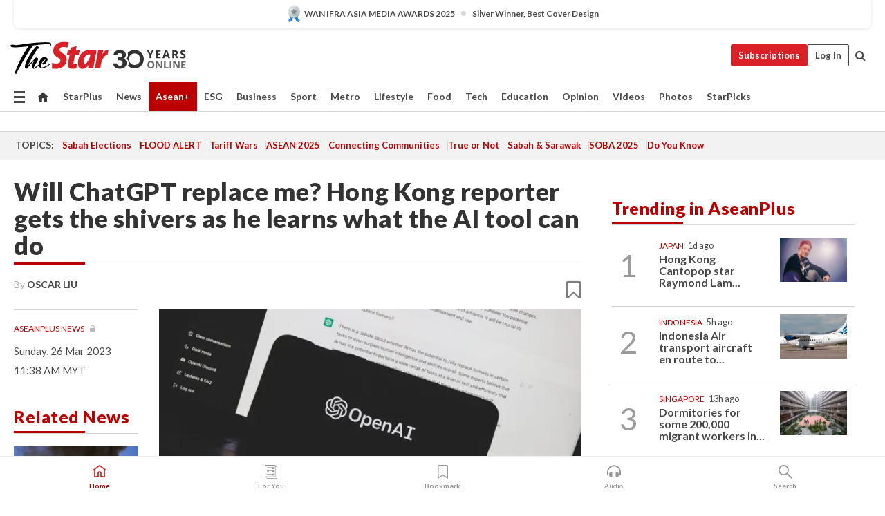

--- FILE ---
content_type: text/html; charset=UTF-8
request_url: https://www.thestar.com.my/aseanplus/aseanplus-news/2023/03/26/will-chatgpt-replace-me-hong-kong-reporter-gets-the-shivers-as-he-learns-what-the-ai-tool-can-do
body_size: 71207
content:
<!--default_base.blade.php-->
<!DOCTYPE html>
<html lang="en">
<head>
    	<title>Will ChatGPT replace me? Hong Kong reporter gets the shivers as he learns what the AI tool can do | The Star</title>
    <link rel="icon" type="image/png" href="https://cdn.thestar.com.my/Themes/img/favicon.ico" />
    

    <!--START: common.blade.php-->
<meta http-equiv="Content-Type" content="text/html;charset=utf-8"/>
<meta name="ROBOTS" content="index,follow,max-image-preview:large"/>
<meta name="viewport" content="width=device-width, initial-scale=1, minimum-scale=1" />
<meta name="at:customer_id" content="">
<meta name="at:subscription_status" content="Inactive">
<!--END: common.blade.php-->
    
                <!--StandardLayout.additionalGlobalHeadHTML-->


<script type="application/ld+json">
{
"@context": "http://schema.org",
"@type": "NewsArticle",
"headline": "Will ChatGPT replace me? Hong Kong reporter gets the shivers as he learns what the AI tool can do",
"articleSection": "AseanPlus",
"creator": "Oscar Liu",
"thumbnailUrl": "https://apicms.thestar.com.my/uploads/images/2023/03/26/1995207.jpg",
"dateCreated": "2023-03-26T03:38:00.000Z", 
"url": "https://www.thestar.com.my/aseanplus/aseanplus-news/2023/03/26/will-chatgpt-replace-me-hong-kong-reporter-gets-the-shivers-as-he-learns-what-the-ai-tool-can-do",
"keywords":["\/AseanPlus\/Aseanplus News" , "SCMP", "ChatGPT", "Big Drive"],
"author": {"@type":"Person","name":"Oscar Liu","url":"https:\/\/www.thestar.com.my\/authors?q=Oscar+Liu"},
"image": "https://apicms.thestar.com.my/uploads/images/2023/03/26/1995207.jpg",
"datePublished": "2023-03-26T03:38:00.000Z", 
"dateModified": "2023-03-26T03:56:11.000Z"  
}
</script>
<!--START: article.blade.php test-->

    <!-- Android native install app--> 
    <script>     
        if ('serviceWorker' in navigator) { 
          window.addEventListener('load', function() {
            navigator.serviceWorker.register('/theme_metro/js/sw.js').then(function(registration) {
              // Registration was successful
              console.log('ServiceWorker registration successful with scope: ', registration.scope);
            }, function(err) {
              // registration failed :(
              console.log('ServiceWorker registration failed: ', err);
            });
          });
        }
    </script>
    
    <link rel="manifest" href="/theme_metro/js/manifest.json">
	
	<meta property="fb:app_id" content="121120175250633" />
	<meta property="og:url" content="https://www.thestar.com.my/aseanplus/aseanplus-news/2023/03/26/will-chatgpt-replace-me-hong-kong-reporter-gets-the-shivers-as-he-learns-what-the-ai-tool-can-do" />
	<meta property="og:title" content="Will ChatGPT replace me? Hong Kong reporter gets the shivers as he learns what the AI tool can do" />
	<meta property="og:description" content="SCMP journalist Oscar Liu spends weeks working on a two-part report, ChatGPT churns out articles in under a minuteChatbot-generated reports found to have fictional newsmakers, unverifiable quotes, questionable claims" />
	<meta property="og:type" content="article" />
	<meta property="og:locale" content="en_GB" />
	<meta property="og:site_name" content="The Star" />
	<meta property="og:image:width" content="600" />
	<meta property="og:image:height" content="315" />
	<meta property="og:image" content="https://apicms.thestar.com.my/uploads/images/2023/03/26/1995207.jpg" />
     
    <div class="stickyy">
    <div id="installContainer" style="display:none" class="installApp">  
        <button id="btnClose" type="button"> &times; </button> 
        <div id="imgBox"> 
            <img src="/theme_metro/images/TSOL640x100.png" alt="The Star" onclick="false">   
        </div>
        <button id="btnAdd" type="button"> View </button>   
    </div> 
    </div>
    <style>       
        
        div.stickyy {     
            background-color: white;  
            position: sticky !important; 
            z-index: 200 !important; 
        }   
        
/*        @media  only screen and (max-width: 767px){  
            a.navbar-brand.brand-mobile {
                padding-top: 3px !important;
                margin-top: 12px !important;
            }
        }    */
            
        #installContainer {    
            background-color: white;   
            position: initial;
            display: inline-block;    
        }    
        
        #imgBox {  
            margin-left: 30px;  
        } 
        
        #btnAdd {  
            border: 1px solid #d6d6d6; 
            padding: 1px 8px;
            text-align: center;
            text-decoration: none;  
            position:absolute; 
            border-radius: 3px; 
            right:10%;
            top:30%;
        } 

        #btnClose {
            position:absolute; 
            background:none;
            border:none;
            margin:0;
            padding:0; 
            left: 3%;
            top: 10%;
            font-size: 32px;
        }
         
    </style>    

    <script>     
        
        if (navigator.userAgent.match(/Android/i)) {  
            
            let deferredPrompt;
            
            window.addEventListener('beforeinstallprompt', (e) => {  
              e.preventDefault(); 
              deferredPrompt = e;   
              //btnAdd.style.display = 'block';  
              document.getElementById("installContainer").classList.remove("installApp");  
              document.getElementById("installContainer").classList.add("showInstall");
              document.getElementById("installContainer").style.display = "inline";   
              jQuery('div.stickyy').attr("style", "top: 0 !important; padding-bottom: 3px !important;");
              jQuery('#navbar-main.affix').attr("style", "top: 55px !important;"); 
              
              var position = jQuery(window).scrollTop(); 
              jQuery(window).scroll(function() {
                  var scroll = jQuery(window).scrollTop();
                  if(jQuery('#installContainer').hasClass('showInstall')){
                        if(scroll > position) {
                             //when scrolling down
                             if(jQuery('#navbar-main').hasClass('affix')){ 
                                 jQuery('div.stickyy').attr("style", "top: 0 !important; padding-bottom: 3px !important;");   
                                 jQuery('#navbar-main.affix').attr("style", "top: 55px !important;"); 
                             }
                         }
                         else {
                             if(jQuery('#navbar-main').hasClass('affix-top')){ 
                                 jQuery('div.stickyy').removeAttr("style", "top: 0 !important;");   
                                 jQuery('#navbar-main').removeAttr("style", "top: 55px !important;"); 
                             }
                         }
                       position = scroll;
                  }
              });
              
            });  
               
            btnAdd.addEventListener('click', (e) => {     
              deferredPrompt.prompt();  
              deferredPrompt.userChoice
                .then((choiceResult) => {
                  if (choiceResult.outcome === 'accepted') {
                    console.log('User accepted the A2HS prompt');
                  } else { 
                    console.log('User dismissed the A2HS prompt');
                  }  
                  deferredPrompt = null;
                });  
                
            }); 
            
            btnClose.addEventListener('click', function(){     
               document.getElementById('installContainer').style.display = 'none';
               document.getElementById("installContainer").classList.remove("showInstall");
               jQuery('#installContainer').addClass('installApp');  
            });    
            
        }
         
    </script>



<meta name="description" content="SCMP journalist Oscar Liu spends weeks working on a two-part report, ChatGPT churns out articles in under a minuteChatbot-generated reports found to have fictional newsmakers, unverifiable quotes, questionable claims" />
<meta name="keywords" content="SCMP,ChatGPT,Big Drive" />
<meta name="cXenseParse:smg-keywords" content="SCMP" />
<meta name="cXenseParse:smg-keywords" content="ChatGPT" />
<meta name="cXenseParse:smg-keywords" content="Big Drive" />
<meta name="cXenseParse:smg-brandsafety" content=""/>
<meta name="pageType" content="article" />
<meta name="url" content="https://www.thestar.com.my/aseanplus/aseanplus-news/2023/03/26/will-chatgpt-replace-me-hong-kong-reporter-gets-the-shivers-as-he-learns-what-the-ai-tool-can-do" />
<meta name="datePublished" content="2023-03-26 11:38:00" />
<meta name="dateModified" content="2023-03-26 11:56:11" />
<meta name="author" content="" />
<meta name="inLanguage" content="en" />
<meta name="cxenseRandom" content="mkiopbrwyzitml5i2wci" />
<meta name="page_type" content="Article"/>
<meta name="content_type" content="Article" />
<meta name="content_id" content="1042557" />
<meta name="content_title" content="Will ChatGPT replace me? Hong Kong reporter gets the shivers as he learns what the AI tool can do" />
<meta name="content_category" content="AseanPlus/Aseanplus News" />
<meta name="content_category_alt" content="" />
<meta name="content_author" content="NA" />
<meta name="content_sp" content="NA" />
<meta name="content_byline" content="Oscar Liu" />
<meta name="content_agency" content="South China Morning Post" />
<meta name="content_language" content="English" />
<meta name="content_date" content="2023-03-26" />
<meta name="content_tags" content="SCMP,ChatGPT,Big Drive" />
<meta name="content_tier" content="Metered" />
<meta name="content_length" content="Short" />
<meta name="content_exclusive" content="false" />
<meta name="parsely-metadata" content="{&quot;guid&quot;: &quot;1042557&quot;, &quot;byline&quot;: &quot;Oscar Liu&quot;, &quot;summary&quot;: &quot;SCMP journalist Oscar Liu spends weeks working on a two-part report, ChatGPT churns out articles in under a minuteChatbot-generated reports found to have fictional newsmakers, unverifiable quotes, questionable claims&quot;, &quot;image_url&quot; :&quot;https://apicms.thestar.com.my/uploads/images/2023/03/26/1995207.jpg&quot;,&quot;contain_video&quot;: false,&quot;is_premium&quot;: false,&quot;is_print&quot;: false,&quot;access_type&quot;: &quot;metered&quot; ,&quot;kicker_name&quot;: &quot;AseanPlus News&quot;,&quot;kicker_url&quot;: &quot;/aseanplus/aseanplus-news&quot; } " />
<meta name="thumbnailUrl" content="https://apicms.thestar.com.my/uploads/images/2023/03/26/1995207.jpg" />
<meta property="cXenseParse:author" content="Oscar Liu" />
<meta name="cXenseParse:pageclass" content="article" />
<meta name="cXenseParse:smg-accesstype" content="metered" />
<meta name="cXenseParse:recs:publishtime" content="2023-03-26T11:38:00+0800" />
<meta property="article:modified_time" content="2023-03-26T11:56:11+0800" />
<meta name="cXenseParse:articleid" content="1042557" />
<meta name="cXenseParse:smg-contenttype" content="Article" />
 
<meta name="cXenseParse:kicker_name" content="AseanPlus News" />
<meta name="cXenseParse:kicker_url" content="/aseanplus/aseanplus-news" />
<meta name="cXenseParse:is_print" content="false" />
<meta name="cXenseParse:is_exclusive" content="false" />
<meta property="article:published_time" content="2023-03-26T11:38:00.000Z" />
<meta property="article:modified_time" content="2023-03-26T11:56:11.000Z"/>
<meta property="article:author" content="" />
<meta property="article:section" content="AseanPlus" />
<meta name="twitter:card" content="summary_large_image" />
<meta name="twitter:title" content="Will ChatGPT replace me? Hong Kong reporter gets the shivers as he learns what the AI tool can do" />
<meta name="twitter:description" content="SCMP journalist Oscar Liu spends weeks working on a two-part report, ChatGPT churns out articles in under a minuteChatbot-generated reports found to have fictional newsmakers, unverifiable quotes, questionable claims" />
<meta name="twitter:image" content="https://apicms.thestar.com.my/uploads/images/2023/03/26/1995207.jpg" />
<meta itemprop="identifier" content="3531920" />
<meta itemprop="headline" content="Will ChatGPT replace me? Hong Kong reporter gets the shivers as he learns what the AI tool can do" />
<meta itemprop="pageType" content="article" />
<meta itemprop="articleSection" content="AseanPlus" />
<meta itemprop="datePublished" content="2023-03-26 11:38:00" />
<meta itemprop="dateModified" content="2023-03-26 11:56:11" />
<meta itemprop="image" content="https://apicms.thestar.com.my/uploads/images/2023/03/26/1995207.jpg" />
<meta name="article_section_name" content="AseanPlus" />
<meta name="content_sentiment" content="NA" />
<meta name="content_sentiment_magnitude" content="NA" />
<meta name="content_classification_main" content="NA" />
<meta name="content_classification_main_alt" content="NA" />
<meta name="content_classification" content="NA" />
<meta name="content_classification_alt" content="NA" />
<meta name="content_keyword_suggestion" content="NA" />
<link href="https://www.thestar.com.my/aseanplus/aseanplus-news/2023/03/26/will-chatgpt-replace-me-hong-kong-reporter-gets-the-shivers-as-he-learns-what-the-ai-tool-can-do" rel="canonical" >


    <input type="hidden" value="zpUCnlfMoMTRuuXU0BZ/3B1i1fRWYPFoa0xiEPiLwRXHx0V1anYHN1CwGMJTWuZCNgmFLMGWMZJxHH9ysR5l6g+UB5mzcup9XIm676YSbyrhLfljoVl8MuCrJeiJarDA+ZvaQCyzkyeRWbXOQEPWOQ==" id="hecs">
<!--END: article.blade.php-->            
    <!-- CSRF Token -->
    <meta name="csrf-token" content="m5nhWLI7846P46sejLVE0eXeZ3m3yJL6ry0qtpRX">
    <!-- Global Header scripts -->    
     
            
    <!-- Start Header Script -->
<!-- Anti-flicker snippet (recommended) 
<style>.async-hide { opacity: 0 !important} </style>
<script>(function(a,s,y,n,c,h,i,d,e){s.className+=' '+y;h.start=1*new Date;
h.end=i=function(){s.className=s.className.replace(RegExp(' ?'+y),'')};
(a[n]=a[n]||[]).hide=h;setTimeout(function(){i();h.end=null},c);h.timeout=c;
})(window,document.documentElement,'async-hide','dataLayer',4000,
{'GTM-PVM4TH':true});</script> -->
<meta name="apple-itunes-app" content="app-id=428184176">
<link rel="stylesheet" type="text/css" href="https://cdn.thestar.com.my/Themes/css/bootstrap.min.css" />
<link rel="stylesheet" type="text/css" href="https://fonts.googleapis.com/css?family=Lato:300,300i,400,400i,700,700i,900,900i&display=swap" />
<link href="https://fonts.googleapis.com/icon?family=Material+Icons+Round" rel="stylesheet">
<link href="https://fonts.googleapis.com/icon?family=Material+Icons" rel="stylesheet">
<link rel="stylesheet" type="text/css" href="https://cdn.thestar.com.my/Themes/css/tsol2019_pw.min.css?v=20251201" />
<link rel="stylesheet" type="text/css" href="https://cdn.thestar.com.my/Themes/css/story2017.min.css?v=20250324" />
<link rel="stylesheet" type="text/css" href="https://cdn.thestar.com.my/Themes/css/info.min.css" />
<link rel="stylesheet" type="text/css" href="https://cdn.thestar.com.my/Themes/css/bookmark.min.css?v=20201123" />
<link rel="stylesheet" type="text/css" href="https://cdn.thestar.com.my/Themes/css/main.css?v=202501014" />
<link rel="stylesheet" type="text/css" href="https://cdn.thestar.com.my/Themes/css/promo.min.css">
<link rel="stylesheet" type="text/css" media="only screen and (max-width:767px)" href="https://cdn.thestar.com.my/Themes/css/responsive.min.css">
<link rel="stylesheet" type="text/css" href="https://cdn.thestar.com.my/Themes/css/stock.search.min.css" />
<link rel="stylesheet" type="text/css" href="https://cdn.thestar.com.my/Themes/css/font-awesome.min.css" />
<link rel="stylesheet" type="text/css" href="https://cdn.thestar.com.my/GlobalBar/css/global-bar.min.css"/>
<link rel="stylesheet" type="text/css" href="https://cdn.thestar.com.my/Components/Audio/audio.min.css">
<link rel="stylesheet" type="text/css" href="https://cdn.thestar.com.my/Themes/css/owl.carousel.min.css"/>
<link rel="stylesheet" type="text/css" href="https://cdn.thestar.com.my/Themes/css/style.min.css?v=202512031"/>
<link rel="stylesheet" type="text/css" href="https://cdn.thestar.com.my/Themes/css/header-menu.min.css?v=20250428"/>
<link rel="stylesheet" type="text/css" href="https://cdn.thestar.com.my/Themes/css/30-year-anniversary.min.css?v=20250626"/>

<!-- hide globalbar for tablet -->
<style>@media screen and (min-width: 768px) and (max-width: 1024px){
#thestar-global-bar { display: none; }
body { padding-top: 0 !important; }
#navbar-main.affix { top: 0 !important; }
}</style>
<style>
.sassize{--breakpoint:desktop}@media all and (max-width:991px){.sassize{--breakpoint:tablet}}@media all and (max-width:767px){.sassize{--breakpoint:mobile}}
img[src$="default.gif"] { display: none;}
img[src^="https://content.thestar.com.my/smg/settag/name=lotame/tags="] {display:none;}
.masthead {
  background: url(https://cdn.thestar.com.my/Widgets/Masthead/2025/Christmas.png) no-repeat -5px -3px transparent;
}
.masthead-2 {
    position: absolute;
    width: 250px;
    left: 41%;
    right: 41%;
    top: 12px;
}
.anniv-special{
	display:none;
}
@media only screen and (max-width: 991px) {	
    /*50 years special*/
    .anniv-special{
	display:block;
	margin:0 auto;
	text-align:center;
    }
   .anniv-special img{
        height: auto;
        width: 200px;
        margin-top: 12px;
        margin-bottom: 12px;
    }
}
</style>
<!--<script type="text/javascript" async src="https://experience-ap.piano.io/xbuilder/experience/load?aid=Gr82HQx5pj"></script>-->
<script src="//ajax.googleapis.com/ajax/libs/jquery/3.6.0/jquery.min.js"></script>
<!-- HTML5 Shim and Respond.js IE8 support of HTML5 elements and media queries -->
<!-- WARNING: Respond.js doesn't work if you view the page via file:// -->
<!--[if lt IE 9]>
<script src="https://oss.maxcdn.com/libs/html5shiv/3.7.0/html5shiv.js"></script>
<script src="https://oss.maxcdn.com/libs/respond.js/1.4.2/respond.min.js"></script>
<![endif]-->
<script src="https://cdnjs.cloudflare.com/ajax/libs/URI.js/1.18.10/URI.min.js"></script>
<script src="https://cdnjs.cloudflare.com/ajax/libs/moment.js/2.18.1/moment.min.js"></script>
<script src="https://cdnjs.cloudflare.com/ajax/libs/postscribe/2.0.8/postscribe.min.js"></script>
<script src="https://cdn.thestar.com.my/Themes/js/js.cookie.min.js"></script>
<script src="https://cdn.thestar.com.my/Themes/js/jquery.dotdotdot.min.js"></script>
<script src="https://cdn.jsdelivr.net/npm/vue@2.5.12/dist/vue.min.js"></script>
<script src="https://cdnjs.cloudflare.com/ajax/libs/axios/0.19.0/axios.min.js"></script>
<script src="https://cdn.thestar.com.my/Themes/js/Main.min.js"></script>
<script src="https://cdn.thestar.com.my/Themes/js/widget_mixin.min.js"></script>
<script>var my_jquery = jQuery;</script>
<script>jQuery = my_jquery;</script>
<script src="https://cdn.thestar.com.my/Themes/js/slick.min.js" ></script>
<script type="text/javascript" src="https://cdn.thestar.com.my/Themes/js/jquery.unveil.min.js" defer></script>
<script>

			
var KICKER_FREE_MARKUP='<span class="labels labels--free" data-toggle="tooltip" title="" data-original-title="This is a Free article"><i class="fa fa-unlock"></i></span>'
var KICKER_PREMIUM_MARKUP='<span class="biz-icon" data-toggle="tooltip" title="" id="sbp-tip" data-original-title="Premium">Premium</span>';
var KICKER_LOCK_MARKUP='<span class="biz-icon" data-toggle="tooltip" title="" id="sbp-tip" data-original-title="To unlock the article, click on the headline and log in with your StarBiz Premium account or select a membership to join." aria-describedby="tooltip489695">StarBiz Premium</span>';
var KICKER_UNLOCK_MARKUP='<span class="biz-icon"><i class="fa fa-unlock"></i></span>';
var KICKER_LOCK_MARKUP_V2='<span class="labels labels--gray" data-toggle="tooltip" title="" data-original-title="This is a locked article"><i class="fa fa-lock"></i></span>';
</script>
<!-- Cx FB user linking script begin -->
<script type="text/javascript">
  
    function checkFBLogin() {
     if (window.FB && typeof FB.getLoginStatus === 'function') {
 
        FB.getLoginStatus(function(response) {
          if (response.status === 'connected') {
            // Read the FaceBook user ID
            var fbUserId = response.authResponse.userID;
            
          } else {
            setTimeout(checkFBLogin, 1000);
          }
        });
 
      } else {
        setTimeout(checkFBLogin, 1000);
      }
    }
    checkFBLogin();
</script>
<!-- Cx FB user linking script end -->
<script src="https://cdn.thestar.com.my/Themes/js/owl.carousel.min.js"></script>
<script src="https://cdn.thestar.com.my/Themes/js/parsely-onload.min.js"></script>
<script src="https://cdn.thestar.com.my/Themes/js/mediatag.min.js"></script>
<script src="https://cdn.thestar.com.my/Themes/js/mediatagv3.js"></script>
<script src="https://cdn.thestar.com.my/Themes/js/mediahelper.min.js?v=2021002"></script>
<link rel="apple-touch-icon" sizes="57x57" href="https://cdn.thestar.com.my/Themes/img/touch-icon-precomposed.png">
<link rel="apple-touch-icon" sizes="114x114" href="https://cdn.thestar.com.my/Themes/img/touch-icon-iphone.png">
<link rel="apple-touch-icon" sizes="120x120" href="https://cdn.thestar.com.my/Themes/img/touch-icon-120x120.png">
<link rel="apple-touch-icon" sizes="152x152" href="https://cdn.thestar.com.my/Themes/img/touch-icon-ipad.png">
<link rel="apple-touch-icon" sizes="167x167" href="https://cdn.thestar.com.my/Themes/img/touch-icon-iphone-retina.png">
<link rel="apple-touch-icon" sizes="180x180" href="https://cdn.thestar.com.my/Themes/img/touch-icon-ipad-retina.png">
<link rel="apple-touch-icon" sizes="192x192" href="https://cdn.thestar.com.my/Themes/img/touch-icon-192x192.png">
<link rel="stylesheet" type="text/css" href="https://cdn.thestar.com.my/Themes/css/widgettop.min.css" />
<script src="https://cdn.thestar.com.my/Themes/js/widgettop.min.js"></script>
<!--<script type="text/javascript" src="//s7.addthis.com/js/300/addthis_widget.js#pubid=ra-5dfaeb0face4ad17"></script>-->

<!-- Start Deco masthead -->
<script type="text/javascript">
jQuery(document).ready(function(){
var checkDeco = new Date();
var decoStart = new Date("December 8, 2025 00:00:00");
var decoEnd = new Date("December 31, 2025 23:59:59");
if (checkDeco.getTime() > decoStart.getTime() && checkDeco.getTime() < decoEnd.getTime()){
//This is for regular festival masthead
$("#page-header > div >div").attr("class", "container masthead");

}
});
</script>
<!-- End Deco masthead -->
<script>var rmad = false;</script>

<!-- Sharethis-->
<script type='text/javascript' src='https://platform-api.sharethis.com/js/sharethis.js#property=6475dc6e8b790100199499d6&product=sop' async='async'></script>
<link rel="stylesheet" type="text/css" href="https://cdn.thestar.com.my/Themes/css/sharethis.min.css" />

<link rel="stylesheet" type="text/css" href="https://cdn.thestar.com.my/Themes/css/mustwatch.css" />

<!-- Clarity 20241121-->
<script type="text/javascript">
    (function(c,l,a,r,i,t,y){
        c[a]=c[a]||function(){(c[a].q=c[a].q||[]).push(arguments)};
        t=l.createElement(r);t.async=1;t.src="https://www.clarity.ms/tag/"+i;
        y=l.getElementsByTagName(r)[0];y.parentNode.insertBefore(t,y);
    })(window, document, "clarity", "script", "o0x36t4cob");
</script>

<!-- End Header Script -->            <!-- theme includes js_extra.blade.php -->
<script type="text/javascript">
var viewid = Math.round(Math.random() * 100000000000);
function sasiajserver(size,position){
var SAS = JSON.parse(jQuery('meta[name=SAS]').attr("content"));
var rdm2 = Math.round(Math.random() * 100000000000);
return "https://content.thestar.com.my/smg/jserver/viewid=" + viewid +
    "/random=" + rdm2 +
    "/network=SMG/site=TSOL" +
    "/area=" + SAS.area + 
    "/pagetype=" + SAS.pagetype + 
    "/platform=" + sascalcsize() + 
    "/size=" + size +
    "/position=" + position;
}
function sascalcsize(){var b=window.getComputedStyle(document.querySelector(".sassize"));var a=b.getPropertyValue("--breakpoint");return a};
</script>
<!-- Admiral --> 
<script>
             if (typeof pageType !== "undefined")
         {
         if(pageType == "article"){
                var daxsubscriber = false;
          }
       }
        
</script>
<!-- End Admiral -->
<script>
// show or hide login button
var rmad = false;
var isLogin = false;

tkValid = 0;
// 3 = active , subscriber, has ads free
if (tkValid > 0) {
    isLogin = true;
} 
if (tkValid == "3") {
    rmad = true;
}

jQuery(document).ready(function() {
if (tkValid > 0) {
    jQuery('.btn_login').hide();
    jQuery('.login_menu').show();
    jQuery('.m-login-menu').show();
    jQuery('.m-login-button').attr("style", "display: none !important"); // Override css
} else {
    jQuery('.btn_login').show();
    jQuery('.login_menu').hide();
    jQuery('.m-login-button').show();
    jQuery('.m-login-menu').hide();
}
});
</script>
<!-- PPID --> 
<script type="text/javascript">  
    // client id value will be = encrypted(userid)
    // else client id = encrypted GA ID
    var client_id = "cd91e4b8cc71fc46c35e4608358cc1df5faf72f4";
    var re = new RegExp("^([0-9a-zA-Z]{32,150})$|^([0-9a-fA-F]{8}-[0-9a-fA-F]{4}-[0-9a-fA-F]{4}-[0-9a-fA-F]{4}-[0-9a-fA-F]{12})$");
    var userID = "UA-167768859-1" ;
	
			client_id = "cd91e4b8cc71fc46c35e4608358cc1df5faf72f4";
	
    console.log('client_id: '+client_id);
</script>
<!-- End PPID -->

<!-- CDP Web Insight script -->
<script type = "text/javascript" >
   var _portalId = "564891087";
   var _propId = "564997745";

   var _ATM_TRACKING_ASSOCIATE_UTM = 0 ;
   var _CDP_GA_ACCOUNT_TRACKING_ID = "UA-828580-1";

   var _cdp365Analytics = {
      default_event: 0,
      first_party_domain: ".thestar.com.my",
      dims: {
         users: {
            origin_source: "The Star Online"
         }
      }
   };
(function() {
    var w = window;
    if (w.web_event) return;
    var a = window.web_event = function() {
        a.queue.push(arguments);
    }
    a.propId = _propId;
    a.track = a;
    a.queue = [];
    var e = document.createElement("script");
    e.type = "text/javascript", e.async = !0, e.src = "//st-a.cdp.asia/insight.js";
    var t = document.getElementsByTagName("script")[0];
    t.parentNode.insertBefore(e, t)
})(); </script>
<!-- End of CDP Web Insight script -->

<!-- Chartbeat --> 
<script async src="//static.chartbeat.com/js/chartbeat_mab.js"></script>
<script>
    var chbpage_type = jQuery('meta[name=page_type]').attr("content");
    var chbcontentauthor = jQuery('meta[name=content_byline]').attr("content");
    var contentcat = jQuery('meta[name=content_category]').attr("content");
    var contentaltcat = jQuery('meta[name=content_category_alt]').attr("content");
    var chbpagecat = jQuery('meta[name=page_category]').attr("content");
	var chburl = jQuery("meta[property='og:url']").attr("content");
    var chbaltcats;
    var chballcats = '';
    var chbuser_status = 'anon';

    if (typeof chbpage_type !== "undefined") {

    if (chbpage_type.toLowerCase() == "article" || chbpage_type.toLowerCase() == "category" || chbpage_type.toLowerCase() == "photo listing" ||  chbpage_type.toLowerCase() == "photo gallery") {

        if (typeof chbcontentauthor !== "undefined") {
            if (chbcontentauthor === 'NA') {
                chbcontentauthor = '';
            }
            //else if (chbcontentauthor.indexOf('By') > -1) {
            //chbcontentauthor = chbcontentauthor.replace('By', '');
            //chbcontentauthor = chbcontentauthor.trim();
            //}
            //else if (chbcontentauthor.indexOf('by') > -1) {
            //chbcontentauthor = chbcontentauthor.replace('by', '');
            //chbcontentauthor = chbcontentauthor.trim();
            //}
        } else {
            chbcontentauthor = '';
        }

        if (typeof chbpagecat !== "undefined") {            
            if (chbpagecat === 'NA') {
                chbpagecat = '';
            }

            if (chbpagecat.toLowerCase() === 'starpicks') {
                chbpagecat = 'StarPicks';
            }

            if (chbpagecat.toLowerCase() === 'starplus') {
                chbpagecat = 'StarPlus';
            }

            if (chbpagecat.toLowerCase() === 'aseanplus') {
                chbpagecat = 'AseanPlus';
            }
			
        } else {
            chbpagecat = '';
        }

        if (typeof contentcat !== "undefined") {
            contentcat = cleanContentCategories(contentcat);
            contentcat = contentcat.split('/').join(','); 
        }else{
            contentcat = '';
        }
        if (typeof contentaltcat !== "undefined") {
            contentaltcat = cleanContentCategories(contentaltcat);
            contentaltcat = contentaltcat.split('/').join(','); 
        }else{
            contentaltcat = '';
        }

        if (chbpage_type.toLowerCase() == "category") {
            chballcats = chbpagecat;
        } else if (chbpage_type.toLowerCase() == "photo listing" || chbpage_type.toLowerCase() == "photo gallery") {
            chballcats = 'Photos';
        } else {
            if (contentaltcat !== '') {
                chballcats = contentcat + ',' + contentaltcat; 
            } else {
                chballcats = contentcat;
            }
            
            var customname = ""; 
            var columnName = ""; 
            if( columnName != '' ){
                if( chballcats.toLowerCase().includes("lifestyle,viewpoints"))
                    chballcats = chballcats.replace(/lifestyle,viewpoints/gi, "Lifestyle,Viewpoints," + columnName);
                else if (chballcats.toLowerCase().includes("opinion,columnists"))
                    chballcats = chballcats.replace(/opinion,columnists/gi, "Opinion,Columnists," + columnName);
                else if (chballcats.toLowerCase().includes("sport,say what"))
                    chballcats = chballcats.replace(/sport,say what/gi, "Sport,Say What," + columnName);
                else if (chballcats.toLowerCase().includes("business,insight"))
                    chballcats = chballcats.replace(/business,insight/gi, "Business,Insight," + columnName);
                else if (chballcats.toLowerCase().includes("food,food for thought"))    
                    chballcats = chballcats.replace(/food,food for thought/gi, "Food,Food For Thought," + columnName);
                else if (chballcats.toLowerCase().includes("metro,views"))    
                    chballcats = chballcats.replace(/metro,views/gi, "Metro,Views," + columnName);
                else if (chballcats.toLowerCase().includes("tech,tech thoughts"))    
                    chballcats = chballcats.replace(/tech,tech thoughts/gi, "Tech,Tech Thoughts," + columnName);
            }
        }
    } else if (chbpage_type.toLowerCase() == "subcategory") {
        var pageCat = jQuery('meta[name=page_category]').attr("content");
		var customname = ""; 

                    chballcats = pageCat.split('/').join(',').replace("And", "&").replace("#", "");
                    chbcontentauthor = '';
			
    } else if (chbpage_type.toLowerCase() == "tag") {
        var pageCat = jQuery('meta[name=page_tag]').attr("content");
        chballcats = pageCat;
        chbcontentauthor = '';
    } else {
        chbcontentauthor = '';
        chballcats = '';
    }
} else {
    chbcontentauthor = '';
    chballcats = '';
}
	 
	if (chbcontentauthor != '')
    {
        chbcontentauthor = chbcontentauthor.replace(/\b and \b/i, ",");
        chbcontentauthor = chbcontentauthor.replace(/[^@\s]*@[^@\s]*\.[^@\s]*/, "");
        chbcontentauthor = chbcontentauthor.replace(/([^\v]+) \bBy\b | *\bBy\b/i, "");
		chbcontentauthor = chbcontentauthor.replace(/\s*,\s*/g, ",");
        chbcontentauthor = chbcontentauthor.trim();
    }

    chballcats = cleanContentCategories(chballcats);
	
     
        if (isLogin==true) {
            chbuser_status = 'lgdin';
        }else{
            chbuser_status = 'anon';
        } 
    
    function cleanContentCategories(content){
        //all page_types
        content = content.replace(/starpicks/gi, 'StarPicks');
        content = content.replace(/starplus/gi, 'StarPlus');
        content = content.replace(/aseanplus/gi, 'AseanPlus');
        content = content.replace(/&#039;/gi, "'");
        //article page_types
        content = content.replace(/lifestyle\/entertainment/gi, 'Lifestyle,Entertainment & Style,Entertainment');
        content = content.replace(/lifestyle\/style/gi,         'Lifestyle,Entertainment & Style,Style');
        content = content.replace(/lifestyle\/people/gi,        'Lifestyle,People & Living,People');
        content = content.replace(/lifestyle\/living/gi,        'Lifestyle,People & Living,Living');
        content = content.replace(/lifestyle\/travel/gi,        'Lifestyle,Travel & Culture,Travel');
        content = content.replace(/lifestyle\/culture/gi,       'Lifestyle,Travel & Culture,Culture');
        content = content.replace(/lifestyle\/health/gi,        'Lifestyle,Health & Family,Health');
        content = content.replace(/lifestyle\/family/gi,        'Lifestyle,Health & Family,Family');
        content = content.replace(/sport\/others/gi, 'Sport/Other Sports');
        //subcategory page_types
        if(!content.includes('Other Sports')){
            content = content.replace(/Other Sport/gi, 'Other Sports');
        }

        var result = content;
        result = removeLastChar(result, ',');
        return result;
    }

    function removeLastChar(str,charStr){
        var lastChar = str[str.length -1];
        if(lastChar == charStr){
            str = str.slice(0, -1);
        }
        return str;
    }
	 
	 (function() {
                /** CONFIGURATION START **/
                var _sf_async_config = window._sf_async_config = (window._sf_async_config || {});
                _sf_async_config.uid = 66903;
                _sf_async_config.domain = 'thestar.com.my';
                _sf_async_config.flickerControl = false;
                /*_sf_async_config.useCanonical = true;
                _sf_async_config.useCanonicalDomain = true;*/
				_sf_async_config.path = chburl;
                _sf_async_config.sections = chballcats;
                _sf_async_config.authors = chbcontentauthor;
				_sf_async_config.articleBlockSelector = 'div.in-sec-story,div.focus-story,div.list-listing';

                var _cbq = window._cbq = (window._cbq || []);
                _cbq.push(['_acct', chbuser_status]);

                /** CONFIGURATION END **/
                function loadChartbeat() {
                    var e = document.createElement('script');
                    var n = document.getElementsByTagName('script')[0];
                    e.type = 'text/javascript';
                    e.async = true;
                    e.src = '//static.chartbeat.com/js/chartbeat.js';
                    n.parentNode.insertBefore(e, n);
                }
                loadChartbeat();
        })();
</script>
<!-- End Chartbeat -->        <!-- resources common css_includes.blade.php -->        
    <!-- theme includes css_includes.blade.php -->            <!-- Widget CSS links -->
        <link type="text/css" rel="stylesheet" href="/theme_metro/widgets/article-details/article-details.css"/>
        <!-- Page Header scripts -->
<link href="https://cdn.thestar.com.my/Themes/css/print_v2.css" rel="stylesheet" type="text/css">
<!--<script async src="https://securepubads.g.doubleclick.net/tag/js/gpt.js"></script>
<script async src='//cdn.thestar.com.my/Themes/js/prebid.js'></script>-->
<script async src="https://platform.twitter.com/widgets.js" charset="utf-8"></script>
<script>
if (!rmad) {
  var sectionName = $('meta[name=article_section_name]').attr("content");
  document.write('<scr');
  document.write('ipt src="https://cdn.thestar.com.my/Themes/js/gpt/' + sectionName + 'Story.js?v=20251016_1">');
  document.write("</scr");
  document.write("ipt>");
}

</script>
<script type="text/javascript" src="https://cdn.thestar.com.my/Themes/js/story.min.js?v=20250922" defer></script>
<script type="text/javascript" src="/theme_metro/js/trendingParsely.js"></script>

<!-- Start of Survicate (www.survicate.com) code -->
<script type="text/javascript">
  //(function (w) {
    //var s = document.createElement('script');
    //s.src = '//survey.survicate.com/workspaces/40636b6a623c41a574580c19efa630b6/web_surveys.js';
    //s.async = true;
    //var e = document.getElementsByTagName('script')[0];
    //e.parentNode.insertBefore(s, e);
  //})(window);
</script>
<!-- End of Survicate code -->
<style>.video-container{margin-top:10px;}</style>
<!--<script async src="https://cdn.thestar.com.my/Themes/js/uraapi.min.js"></script>-->

    <script>
        window.Laravel = {"csrfToken":"m5nhWLI7846P46sejLVE0eXeZ3m3yJL6ry0qtpRX"}
        var IMAGE_URL = 'https://apicms.thestar.com.my/';
    </script> 
    
</head>

    <body>
        <div class='sassize'></div>
    <!-- Main THEME Content -->
    <!-- page content -->
        <div class="widgettop" id="widgettop" style="display:none;">        
    <div class="flex-container ">
        <div class="firinfo"></div>
        <div class="close">   
            <img id="closeButton" src="https://cdn.thestar.com.my/Themes/img/close.png">
        </div>
    </div>
</div>    <!-- HEADER OF THEME -->
<div id="award-container" class="container" style="display: none;"></div>
<script>
    // hide award container if on /awards page
    if (window.location.pathname === '/awards' || window.location.pathname === '/awards/') {
        document.getElementById('award-container').style.display = 'none';
    } else {
        fetch('https://cdn.thestar.com.my/Components/AwardHighlight/award-highlight.txt' + "?v=" + Date.now())
        .then(response => response.text())
        .then(html => {
            const awardContainer = document.getElementById('award-container');
            awardContainer.innerHTML = html;
            const scripts = awardContainer.getElementsByTagName('script');
            for (let script of scripts) {
            eval(script.innerHTML);
            }
            // Wait for async script to set image src, then wait for image to load
            const checkImage = () => {
                const img = awardContainer.querySelector('.award-icon');
                if (img && img.src && img.src !== window.location.href) {
                    if (img.complete) {
                        awardContainer.style.display = '';
                    } else {
                        img.onload = () => awardContainer.style.display = '';
                        img.onerror = () => awardContainer.style.display = 'none';
                    }
                } else {
                    setTimeout(checkImage, 50);
                }
            };
            checkImage();
        })
        .catch(error => console.error('Error loading award:', error));
    }
</script>

<!-- header_menu -->
<header id="page-header">
    <div class="branding">
        <div class="container">
            <a class="navbar-brand brand-prime" href="/"
               data-list-type="Header"
               data-content-type="Navigation"
               data-content-title="The Star Online"
               data-content-id="https://www.thestar.com.my">
			    <svg class="icon" width="256" height="50" role="img" aria-label="the star online">
                    <image xlink:href="https://cdn.thestar.com.my/Themes/img/logo-tsol-30yrs.svg" src="https://cdn.thestar.com.my/Themes/img/logo-tsol-30yrs.svg" width="256" height="50" border="0"></image>
                </svg>
                <!--<svg class="icon" width="150" height="50" role="img" aria-label="the star online">
                    <image xlink:href="https://cdn.thestar.com.my/Themes/img/logo-tsol-fullv3.svg" src="https://cdn.thestar.com.my/Themes/img/logo-tsol-logov3.png" width="150" height="50" border="0"></image>
                </svg>-->
            </a>
			<div id="iconDesktop" style="display: none"></div>
            <ul class="nav social-branding right">
<!--                <li>
                    <a href="https://newsstand.thestar.com.my/epaper/" target="_blank" class="epaper"
                       data-list-type="Header"
                       data-content-type="App Download"
                       data-content-title="ePaper"
                       data-content-id="https://newsstand.thestar.com.my/epaper/ ">
                        <i class="icon sprite-icon"></i> The Star ePaper
                    </a>
                </li>-->
                                <li class="dropdown dropdown--subscribe top-bar">
                    <a  class="btn--subscribe"
                        data-list-type="Header"
                        data-content-type="Navigation"
                        data-content-title="Subscription"
                        data-content-id="https://www.thestar.com.my/subscription" href="/subscription">Subscriptions</a>
                </li>
                                                 <li id="btn_login" class="btn-login">
                     <a class="login" href="https://sso.thestar.com.my/?lng=en&amp;channel=1&amp;ru=HNQ8Auw31qgZZU47ZjHUhHKJStkK3H51/pPcFdJ1gQ9cFgPiSalasDvF6DeumuZwLfbjUd5CzJvC5OjgPh71g+F1qGgCIH9HVTeSXD9LXe4jPzgyrBkvbN2LUYwq6+pq/r0iA+W7MUpm9Pi16QL35btkLi480VSFTGlP7b/C5W/zCAzy30Us9xaL27KgFsa3vzMiSMpz/Vd55PhX3NP+IAxwps0hR5lnbX3IhYY8UG1/tzVgwBulH20hVA7tWnknmH6Qpl0ZT57yHLbnJ+kcem2vYIQkQun9dB0J/4oQgydJWX2FYk/86t218uCe0MxDDPzDYnuIIqD4aq/NjEa89RECpIpMWg1jC2LkR9Ob/ZVSAl6y2r2+Cv5gtBz/Rrm8/c0uOd9j02J9F9l/eXovqkWQUR7Z8RiUzyZd6K3mGqw="
                        data-list-type="Header"
                        data-content-type="Outbound Referral"
                        data-content-title="Log In"
                        data-content-id="https://sso.thestar.com.my/?lng=en&amp;channel=1&amp;ru=HNQ8Auw31qgZZU47ZjHUhHKJStkK3H51/pPcFdJ1gQ9cFgPiSalasDvF6DeumuZwLfbjUd5CzJvC5OjgPh71g+F1qGgCIH9HVTeSXD9LXe4jPzgyrBkvbN2LUYwq6+pq/r0iA+W7MUpm9Pi16QL35btkLi480VSFTGlP7b/C5W/zCAzy30Us9xaL27KgFsa3vzMiSMpz/Vd55PhX3NP+IAxwps0hR5lnbX3IhYY8UG1/tzVgwBulH20hVA7tWnknmH6Qpl0ZT57yHLbnJ+kcem2vYIQkQun9dB0J/4oQgydJWX2FYk/86t218uCe0MxDDPzDYnuIIqD4aq/NjEa89RECpIpMWg1jC2LkR9Ob/ZVSAl6y2r2+Cv5gtBz/Rrm8/c0uOd9j02J9F9l/eXovqkWQUR7Z8RiUzyZd6K3mGqw=">
                        Log In
                     </a>
                 </li>
                                 <li id="login_menu" class="dropdown top-bar" style="display:none;">
                        <a id="hllogin" class="log-in-light"><i class="material-icons-round person">person</i></a>
                        <ul class="dropdown-menu log-in 123">
                                                    <li>
                                <a href="https://login.thestar.com.my/accountinfo/profile.aspx" target="_blank"
                                   data-list-type="Profile Management"
                                   data-content-type="Manage Profile"
                                   data-content-title="https://login.thestar.com.my/accountinfo/profile.aspx">Manage Profile
                                </a>
                            </li>
                            <li>
                                <a href="https://login.thestar.com.my/accountinfo/changepassword.aspx" target="_blank"
                                   data-list-type="Profile Management"
                                   data-content-type="Change Password"
                                   data-content-title="https://login.thestar.com.my/accountinfo/changepassword.aspx">Change Password
                                </a>
                            </li>
                            <li>
                                <a href="https://login.thestar.com.my/accountinfo/sessions.aspx" target="_blank"
                                   data-list-type="Profile Management"
                                   data-content-type="Manage Logins"
                                   data-content-title="https://login.thestar.com.my/accountinfo/sessions.aspx">Manage Logins
                                </a>
                            </li>
                            <li style="border-top:1px solid #d6d6d6">
                                <a href="https://login.thestar.com.my/accountinfo/subscriptioninfo.aspx" target="_blank"
                                   data-list-type="Profile Management"
                                   data-content-type="Manage Subscription"
                                   data-content-title="https://login.thestar.com.my/accountinfo/subscriptioninfo.aspx">Manage Subscription
                                </a>
                            </li>
                            <li>
                                <a href="https://login.thestar.com.my/accountinfo/transhistory.aspx" target="_blank"
                                   data-list-type="Profile Management"
                                   data-content-type="Transaction History"
                                   data-content-title="https://login.thestar.com.my/accountinfo/transhistory.aspx">Transaction History
                                </a>
                            </li>
                            <li>
                                <a href="https://login.thestar.com.my/accountinfo/billing.aspx" target="_blank"
                                   data-list-type="Profile Management"
                                   data-content-type="Manage Billing Info"
                                   data-content-title="https://login.thestar.com.my/accountinfo/billing.aspx">Manage Billing Info
                                </a>
                            </li>
                                                                                    <li style="border-top:1px solid #d6d6d6">
                                <a href="https://www.thestar.com.my/foryou/edit"
                                   data-list-type="Profile Management"
                                   data-content-type="Manage For You"
                                   data-content-title="https://www.thestar.com.my/foryou/edit">Manage For You
                                </a>
                            </li>
                            <li style="border-bottom:1px solid #d6d6d6">
                                <a href="https://www.thestar.com.my/saved-articles"
                                   data-list-type="Profile Management"
                                   data-content-type="Manage Bookmarks"
                                   data-content-title="https://www.thestar.com.my/saved-articles">Manage Bookmarks
                                </a>
                            </li>
                                                                                    <li>
                                <a href="https://www.thestar.com.my/subscribe"
                                   data-list-type="Profile Management"
                                   data-content-type="Package & Pricing"
                                   data-content-title="https://www.thestar.com.my/subscribe">Package & Pricing
                                </a>
                            </li>
                                                        <li>
                                <a href="https://www.thestar.com.my/faqs/"
                                   data-list-type="Profile Management"
                                   data-content-type="FAQs"
                                   data-content-title="https://www.thestar.com.my/faqs/">FAQs
                                </a>
                            </li>
                            <li class="log-out">
                                <a href="#" onclick="logout();"
                                   data-list-type="Profile Management"
                                   data-content-type="Log Out"
                                   data-content-title="https://www.thestar.com.my">Log Out
                                </a>
                            </li>
                        </ul>
                    </li>
                     <li class="hidden-xs hidden-sm">
                            <label for="queryly_toggle" style="cursor: pointer;">
							<div class="top-search">
                               <i class="fa fa-search"></i>
							  </div>
                            </label>
                    </li>
            </ul>
        </div>
    </div>
    <nav id="navbar-main" class="navbar navbar-custom" data-spy="affix" data-offset-top="197">
        <div class="container">
            <div class="navbar-header">
                <button type="button" class="navbar-toggle left" data-toggle="collapse" data-target="#tsolmobar" id="btnmobmega">
                <span class="sr-only">Toggle navigation</span>
                <span class="icon-bar"></span>
                <span class="icon-bar"></span>
                <span class="icon-bar"></span>
                <i class="icon-x fa fa-times"></i>
                </button>
                <a class="navbar-brand brand-mobile left" href="/"
                   data-list-type="Header"
                   data-content-type="Navigation"
                   data-content-title="The Star Online"
                   data-content-id="https://www.thestar.com.my">
				   <svg class="icon logo-default" role="img" aria-label="the star online" height="28" width="148">
                        <image width="148" height="28" border="0" xmlns:xlink="http://www.w3.org/1999/xlink" xlink:href="https://cdn.thestar.com.my/Themes/img/logo-tsol-30yrs.svg" src="https://cdn.thestar.com.my/Themes/img/logo-tsol-30yrs.svg"></image>
                    </svg>
                    <svg class="icon logo-small" role="img" aria-label="the star online" height="28" width="84">
                        <image width="84" height="28" border="0" xmlns:xlink="http://www.w3.org/1999/xlink" xlink:href="https://cdn.thestar.com.my/Themes/img/logo-tsol-fullv3.svg" src="https://cdn.thestar.com.my/Themes/img/logo-tsol-logov3.png"></image>
                    </svg>
                    <!--<svg class="icon" role="img" aria-label="the star online" height="28" width="84">
                        <image width="84" height="28" border="0" xmlns:xlink="http://www.w3.org/1999/xlink" xlink:href="https://cdn.thestar.com.my/Themes/img/logo-tsol-fullv3.svg" src="https://cdn.thestar.com.my/Themes/img/logo-tsol-logov3.png"></image>
                    </svg>-->
                </a>
				 <div id="iconMobile" style="display: none"></div>
            </div>
            <div id="tsolnavbar">
                <ul class="nav navbar-nav navbar-left">
                    <li class="show-sd">
                        <button type="button" class="mega-nav-toggle navbar-toggle collapsed hidden-xs" data-toggle="collapse" data-target="#bs-example-navbar-collapse-1" aria-expanded="false">
                            <span class="sr-only">Toggle navigation</span>
                            <span class="icon-bar"></span>
                            <span class="icon-bar"></span>
                            <span class="icon-bar"></span>
                            <i class="icon-x fa fa-times"></i>
                        </button>
                    </li>
                                                            <li >
                                        <a id="navi-home" class="home-light" target="" onclick="ga('send', 'event' , 'TSOL NAVI' , 'Standard' , '/Home/' ); " href="/"
                       data-list-type="Header"
                       data-content-type="Navigation"
                       data-content-title="Home"
                       data-content-id="https://www.thestar.com.my">
                    <i class="icon sprite-icon"></i>
                    </a>
                                        </li>
                                                            <li class=dropdown>
                                        <a id="navi-starplus" class="starplus" target="" onclick="ga('send', 'event' , 'TSOL NAVI' , 'Standard' , '/StarPlus/' ); " href="/starplus"
                       data-list-type="Header"
                       data-content-type="Navigation"
                       data-content-title="StarPlus"
                       data-content-id="https://www.thestar.com.my/starplus">
                    StarPlus
                    </a>
                                        </li>
                                                            <li class=dropdown>
                                        <a id="navi-news" class="news" target="" onclick="ga('send', 'event' , 'TSOL NAVI' , 'Standard' , '/News/' ); " href="/news"
                       data-list-type="Header"
                       data-content-type="Navigation"
                       data-content-title="News"
                       data-content-id="https://www.thestar.com.my/news">
                    News
                    </a>
                                        </li>
                                                            <li class=dropdown>
                                        <a id="navi-asean+" class="asean+" target="" onclick="ga('send', 'event' , 'TSOL NAVI' , 'Standard' , '/AseanPlus/' ); " href="/aseanplus"
                       data-list-type="Header"
                       data-content-type="Navigation"
                       data-content-title="Asean+"
                       data-content-id="https://www.thestar.com.my/aseanplus">
                    Asean+
                    </a>
                                        </li>
                                                            <li class=dropdown>
                                        <a id="navi-esg" class="esg" target="" onclick="ga('send', 'event' , 'TSOL NAVI' , 'Standard' , '/ESG/' ); " href="/esg"
                       data-list-type="Header"
                       data-content-type="Navigation"
                       data-content-title="ESG"
                       data-content-id="https://www.thestar.com.my/esg">
                    ESG
                    </a>
                                        </li>
                                                            <li class=dropdown>
                                        <a id="navi-business" class="business" target="" onclick="ga('send', 'event' , 'TSOL NAVI' , 'Standard' , '/Business/' ); " href="/business"
                       data-list-type="Header"
                       data-content-type="Navigation"
                       data-content-title="Business"
                       data-content-id="https://www.thestar.com.my/business">
                    Business
                    </a>
                                        </li>
                                                            <li class=dropdown>
                                        <a id="navi-sport" class="sport" target="" onclick="ga('send', 'event' , 'TSOL NAVI' , 'Standard' , '/Sport/' ); " href="/sport"
                       data-list-type="Header"
                       data-content-type="Navigation"
                       data-content-title="Sport"
                       data-content-id="https://www.thestar.com.my/sport">
                    Sport
                    </a>
                                        </li>
                                                            <li class=dropdown>
                                        <a id="navi-metro" class="metro" target="" onclick="ga('send', 'event' , 'TSOL NAVI' , 'Standard' , '/Metro/' ); " href="/metro"
                       data-list-type="Header"
                       data-content-type="Navigation"
                       data-content-title="Metro"
                       data-content-id="https://www.thestar.com.my/metro">
                    Metro
                    </a>
                                        </li>
                                                            <li class=dropdown>
                                        <a id="navi-lifestyle" class="lifestyle" target="" onclick="ga('send', 'event' , 'TSOL NAVI' , 'Standard' , '/Lifestyle/' ); " href="/lifestyle"
                       data-list-type="Header"
                       data-content-type="Navigation"
                       data-content-title="Lifestyle"
                       data-content-id="https://www.thestar.com.my/lifestyle">
                    Lifestyle
                    </a>
                                        </li>
                                                            <li class=dropdown>
                                        <a id="navi-food" class="food" target="" onclick="ga('send', 'event' , 'TSOL NAVI' , 'Standard' , '/Food/' ); " href="/food"
                       data-list-type="Header"
                       data-content-type="Navigation"
                       data-content-title="Food"
                       data-content-id="https://www.thestar.com.my/food">
                    Food
                    </a>
                                        </li>
                                                            <li class=dropdown>
                                        <a id="navi-tech" class="tech" target="" onclick="ga('send', 'event' , 'TSOL NAVI' , 'Standard' , '/Tech/' ); " href="/tech"
                       data-list-type="Header"
                       data-content-type="Navigation"
                       data-content-title="Tech"
                       data-content-id="https://www.thestar.com.my/tech">
                    Tech
                    </a>
                                        </li>
                                                            <li class=dropdown>
                                        <a id="navi-education" class="education" target="" onclick="ga('send', 'event' , 'TSOL NAVI' , 'Standard' , '/Education/' ); " href="/education"
                       data-list-type="Header"
                       data-content-type="Navigation"
                       data-content-title="Education"
                       data-content-id="https://www.thestar.com.my/education">
                    Education
                    </a>
                                        </li>
                                                            <li class=dropdown>
                                        <a id="navi-opinion" class="opinion" target="" onclick="ga('send', 'event' , 'TSOL NAVI' , 'Standard' , '/Opinion/' ); " href="/opinion"
                       data-list-type="Header"
                       data-content-type="Navigation"
                       data-content-title="Opinion"
                       data-content-id="https://www.thestar.com.my/opinion">
                    Opinion
                    </a>
                                        </li>
                                                            <li class=dropdown>
                                        <a id="navi-videos" class="videos" target="_blank" onclick="ga('send', 'event' , 'TSOL NAVI' , 'Standard' , 'https://www.thestartv.com/c/news' ); " href="https://www.thestartv.com/c/news" style=""
                       data-list-type="Header"
                       data-content-type="Outbound Referral"
                       data-content-title="Videos"
                       data-content-id="https://www.thestartv.com/c/news">
                    Videos
                    </a>
                                        </li>
                                                            <li class=dropdown>
                                        <a id="navi-photos" class="photos" target="" onclick="ga('send', 'event' , 'TSOL NAVI' , 'Standard' , '/Photos/' ); " href="/photos"
                       data-list-type="Header"
                       data-content-type="Navigation"
                       data-content-title="Photos"
                       data-content-id="https://www.thestar.com.my/photos">
                    Photos
                    </a>
                                        </li>
                                                            <li class=dropdown>
                                        <a id="navi-starpicks" class="starpicks" target="" onclick="ga('send', 'event' , 'TSOL NAVI' , 'Standard' , '/StarPicks/' ); " href="/starpicks"
                       data-list-type="Header"
                       data-content-type="Navigation"
                       data-content-title="StarPicks"
                       data-content-id="https://www.thestar.com.my/starpicks">
                    StarPicks
                    </a>
                                        </li>
                                    </ul>
            </div>
            <ul class="nav navbar-nav navbar-right">
                                 <li class="hidden-lg dropdown dropdown--subscribe">
                    <a class="btn--subscribe" role="button" data-list-type="Header"
 data-content-type="Navigation"
data-content-title="Subscription"
data-content-id="https://www.thestar.com.my/subscription" href="/subscription">Subscriptions</a>
                </li>
                                <li id="btn_login" class="m-login-button hidden-md hidden-lg" style="display: none;">
                                        <a class="login bttn bttn--log" href="https://sso.thestar.com.my/?lng=en&amp;channel=1&amp;ru=HNQ8Auw31qgZZU47ZjHUhHKJStkK3H51/pPcFdJ1gQ9cFgPiSalasDvF6DeumuZwLfbjUd5CzJvC5OjgPh71g+F1qGgCIH9HVTeSXD9LXe4jPzgyrBkvbN2LUYwq6+pq/r0iA+W7MUpm9Pi16QL35btkLi480VSFTGlP7b/C5W/zCAzy30Us9xaL27KgFsa3vzMiSMpz/Vd55PhX3NP+IAxwps0hR5lnbX3IhYY8UG1/tzVgwBulH20hVA7tWnknmH6Qpl0ZT57yHLbnJ+kcem2vYIQkQun9dB0J/4oQgydJWX2FYk/86t218uCe0MxDDPzDYnuIIqD4aq/NjEa89RECpIpMWg1jC2LkR9Ob/ZVSAl6y2r2+Cv5gtBz/Rrm8/c0uOd9j02J9F9l/eXovqkWQUR7Z8RiUzyZd6K3mGqw="
                       data-list-type="Header"
                       data-content-type="Outbound Referral"
                       data-content-title="Log In"
                       data-content-id="https://sso.thestar.com.my/?lng=en&amp;channel=1&amp;ru=HNQ8Auw31qgZZU47ZjHUhHKJStkK3H51/pPcFdJ1gQ9cFgPiSalasDvF6DeumuZwLfbjUd5CzJvC5OjgPh71g+F1qGgCIH9HVTeSXD9LXe4jPzgyrBkvbN2LUYwq6+pq/r0iA+W7MUpm9Pi16QL35btkLi480VSFTGlP7b/C5W/zCAzy30Us9xaL27KgFsa3vzMiSMpz/Vd55PhX3NP+IAxwps0hR5lnbX3IhYY8UG1/tzVgwBulH20hVA7tWnknmH6Qpl0ZT57yHLbnJ+kcem2vYIQkQun9dB0J/4oQgydJWX2FYk/86t218uCe0MxDDPzDYnuIIqD4aq/NjEa89RECpIpMWg1jC2LkR9Ob/ZVSAl6y2r2+Cv5gtBz/Rrm8/c0uOd9j02J9F9l/eXovqkWQUR7Z8RiUzyZd6K3mGqw=">Log In
                    </a>
                                    </li>
                <li id="login_menu" class="m-login-menu hidden-md hidden-lg" style="display:none;">
                    <a id="hllogin" class="log-in" onclick="toggleDrop()"><i class="material-icons-round person">person</i></a>
                    <ul class="dropdown-menu log-in" id="loginDrop" style="display: none;">
                                                <li>
                            <a href="https://login.thestar.com.my/accountinfo/profile.aspx" target="_blank"
                               data-list-type="Profile Management"
                               data-content-type="Manage Profile"
                               data-content-title="https://login.thestar.com.my/accountinfo/profile.aspx">Manage Profile
                            </a>
                        </li>
                        <li>
                            <a href="https://login.thestar.com.my/accountinfo/changepassword.aspx" target="_blank"
                               data-list-type="Profile Management"
                               data-content-type="Change Password"
                               data-content-title="https://login.thestar.com.my/accountinfo/changepassword.aspx">Change Password
                            </a>
                        </li>
                        <li>
                            <a href="https://login.thestar.com.my/accountinfo/sessions.aspx" target="_blank"
                               data-list-type="Profile Management"
                               data-content-type="Manage Logins"
                               data-content-title="https://login.thestar.com.my/accountinfo/sessions.aspx">Manage Logins
                            </a>
                        </li>
                        <li style="border-top:1px solid #d6d6d6">
                            <a href="https://login.thestar.com.my/accountinfo/subscriptioninfo.aspx" target="_blank"
                               data-list-type="Profile Management"
                               data-content-type="Manage Subscription"
                               data-content-title="https://login.thestar.com.my/accountinfo/subscriptioninfo.aspx">Manage Subscription
                            </a>
                        </li>
                        <li>
                            <a href="https://login.thestar.com.my/accountinfo/transhistory.aspx" target="_blank"
                               data-list-type="Profile Management"
                               data-content-type="Transaction History"
                               data-content-title="https://login.thestar.com.my/accountinfo/transhistory.aspx">Transaction History
                            </a>
                        </li>
                        <li>
                            <a href="https://login.thestar.com.my/accountinfo/billing.aspx" target="_blank"
                               data-list-type="Profile Management"
                               data-content-type="Manage Billing Info"
                               data-content-title="https://login.thestar.com.my/accountinfo/billing.aspx">Manage Billing Info
                            </a>
                        </li>
                                                                        <li style="border-top:1px solid #d6d6d6">
                            <a href="https://www.thestar.com.my/foryou/edit"
                               data-list-type="Profile Management"
                               data-content-type="Manage For You"
                               data-content-title="https://www.thestar.com.my/foryou/edit">Manage For You
                            </a>
                        </li>
                        <li style="border-bottom:1px solid #d6d6d6">
                            <a href="https://www.thestar.com.my/saved-articles"
                               data-list-type="Profile Management"
                               data-content-type="Manage Bookmarks"
                               data-content-title="https://www.thestar.com.my/saved-articles">Manage Bookmarks
                            </a>
                        </li>
                                                                        <li>
                            <a href="https://www.thestar.com.my/subscribe"
                               data-list-type="Profile Management"
                               data-content-type="Package & Pricing"
                               data-content-title="https://www.thestar.com.my/subscribe">Package & Pricing
                            </a>
                        </li>
                                                <li>
                            <a href="https://www.thestar.com.my/faqs/"
                               data-list-type="Profile Management"
                               data-content-type="FAQs"
                               data-content-title="https://www.thestar.com.my/faqs/">FAQs
                            </a>
                        </li>
                        <li class="log-out">
                            <a href="#" onclick="logout();"
                               data-list-type="Profile Management"
                               data-content-type="Log Out"
                               data-content-title="https://www.thestar.com.my">Log Out
                            </a>
                        </li>
                    </ul>
                </li>
                <li class="hidden-xs hidden-sm" id="navisearch" style="display:none;">
                    
                        <label for="queryly_toggle" style="cursor: pointer;">
						<div class="login-search">
                            <i class="fa fa-search"></i>
						</div>
                        </label>
                </li>
            </ul>
        </div>


		<nav class="header__nav-mega nav nav--mega" style="display:none;">
             <form role="search" method="post" id="searchform2" class="form form--search border-b show--tablet-f">
                                <div class="input-group">
                                    <input type="text" id="qTextBox2" class="form-control" placeholder="What are you looking for?" onkeypress="searchKeyPress(event, 'btnSearch2' ); ">
                                    <div id="qStockCodeHolder">
                                        <input type="hidden" id="qStockCodeVal2" value="">
                                    </div>
                                    <div class="input-group-btn2">
                                        <input class="btn btn-default" style="font-weight: bold; border-radius: 0px;line-height: 21px;font-size:14px;" type="button" id="btnSearch2" value="Search" onclick="jQuery('#qTextBox2').addClass('loadinggif'); post('/search/', { query: document.getElementById('qTextBox2').value}, 'get');ga('send', 'event', 'TSOL NAVI', 'Extra-Panel', 'Search Button'); ">
                                    </div>
                         </div>
             </form>

                <ul class="nav__content">

                     
                                        

                            
                            	<li>
                                <a href="/" class="nav__title" target="_self"
                                   data-list-type="Header Mega Menu"
                                   data-content-type="Navigation"
                                   data-content-title="Home"
                                   data-content-id="https://www.thestar.com.my">Home
                                </a>
                                                                                    </li>
                                        

                                                                                    <li>
                            <a class="nav__title" target=""  href="/starplus"
                               data-list-type="Header Mega Menu"
                               data-content-type="Navigation"
                               data-content-title="StarPlus"
                               data-content-id="https://www.thestar.com.my/starplus">
                                StarPlus
                            </a>
                                                                                                                </li>
                                        

                                                                                    <li>
                            <a class="nav__title" target=""  href="/news"
                               data-list-type="Header Mega Menu"
                               data-content-type="Navigation"
                               data-content-title="News"
                               data-content-id="https://www.thestar.com.my/news">
                                News
                            </a>
                                                                                                                <ul class="nav__lists">
                                                                <li>
                                                                        <a href="/news/latest" target=""
                                       data-list-type="Header Mega Menu"
                                       data-content-type="Navigation"
                                       data-content-title="Latest"
                                       data-content-id="https://www.thestar.com.my/news/latest">Latest
                                    </a>
                                                                    </li>
                                                                <li>
                                                                        <a href="/news/nation" target=""
                                       data-list-type="Header Mega Menu"
                                       data-content-type="Navigation"
                                       data-content-title="Nation"
                                       data-content-id="https://www.thestar.com.my/news/nation">Nation
                                    </a>
                                                                    </li>
                                                                <li>
                                                                        <a href="/news/world" target=""
                                       data-list-type="Header Mega Menu"
                                       data-content-type="Navigation"
                                       data-content-title="World"
                                       data-content-id="https://www.thestar.com.my/news/world">World
                                    </a>
                                                                    </li>
                                                                <li>
                                                                        <a href="/news/environment" target=""
                                       data-list-type="Header Mega Menu"
                                       data-content-type="Navigation"
                                       data-content-title="Environment"
                                       data-content-id="https://www.thestar.com.my/news/environment">Environment
                                    </a>
                                                                    </li>
                                                                <li>
                                                                        <a href="/news/in-other-media" target=""
                                       data-list-type="Header Mega Menu"
                                       data-content-type="Navigation"
                                       data-content-title="In Other Media"
                                       data-content-id="https://www.thestar.com.my/news/in-other-media">In Other Media
                                    </a>
                                                                    </li>
                                                                <li>
                                                                        <a href="/news/true-or-not" target=""
                                       data-list-type="Header Mega Menu"
                                       data-content-type="Navigation"
                                       data-content-title="True or Not"
                                       data-content-id="https://www.thestar.com.my/news/true-or-not">True or Not
                                    </a>
                                                                    </li>
                                                                <li>
                                                                        <a href="/news/focus" target=""
                                       data-list-type="Header Mega Menu"
                                       data-content-type="Navigation"
                                       data-content-title="Focus"
                                       data-content-id="https://www.thestar.com.my/news/focus">Focus
                                    </a>
                                                                    </li>
                                                            </ul>
                                                        </li>
                                        

                                                                                    <li>
                            <a class="nav__title" target=""  href="/aseanplus"
                               data-list-type="Header Mega Menu"
                               data-content-type="Navigation"
                               data-content-title="Asean+"
                               data-content-id="https://www.thestar.com.my/aseanplus">
                                Asean+
                            </a>
                                                                                                                </li>
                                        

                                                                                    <li>
                            <a class="nav__title" target=""  href="/esg"
                               data-list-type="Header Mega Menu"
                               data-content-type="Navigation"
                               data-content-title="ESG"
                               data-content-id="https://www.thestar.com.my/esg">
                                ESG
                            </a>
                                                                                                                </li>
                                        

                                                                                    <li>
                            <a class="nav__title" target=""  href="/business"
                               data-list-type="Header Mega Menu"
                               data-content-type="Navigation"
                               data-content-title="Business"
                               data-content-id="https://www.thestar.com.my/business">
                                Business
                            </a>
                                                                                                                <ul class="nav__lists">
                                                                <li>
                                                                        <a href="/business" target=""
                                       data-list-type="Header Mega Menu"
                                       data-content-type="Navigation"
                                       data-content-title="News"
                                       data-content-id="https://www.thestar.com.my/business">News
                                    </a>
                                  </li>
                                                                    </li>
                                                                <li>
                                                                        <a href="/business/insight" target=""
                                       data-list-type="Header Mega Menu"
                                       data-content-type="Navigation"
                                       data-content-title="Insight"
                                       data-content-id="https://www.thestar.com.my/business/insight">Insight
                                    </a>
                                                                    </li>
                                                                <li>
                                                                        <a href="/business/unit-trust" target=""
                                       data-list-type="Header Mega Menu"
                                       data-content-type="Navigation"
                                       data-content-title="Unit Trust"
                                       data-content-id="https://www.thestar.com.my/business/unit-trust">Unit Trust
                                    </a>
                                                                    </li>
                                                                <li>
                                                                        <a href="/business/exchange-rates" target=""
                                       data-list-type="Header Mega Menu"
                                       data-content-type="Navigation"
                                       data-content-title="Exchange Rates"
                                       data-content-id="https://www.thestar.com.my/business/exchange-rates">Exchange Rates
                                    </a>
                                                                    </li>
                                                                <li>
                                                                        <a href="http://biz.thestar.com.my/portfolio/" target="_blank"
                                       data-list-type="Header Mega Menu"
                                       data-content-type="Outbound Referral"
                                       data-content-title="My Portfolio"
                                       data-content-id="http://biz.thestar.com.my/portfolio/">My Portfolio
                                    </a>
                                                                    </li>
                                                            </ul>
                                                        </li>
                                        

                                                                                    	<li>
                            <a class="nav__title" href="/business/marketwatch" target=""
                               data-list-type="Header Mega Menu"
                               data-content-type="Navigation"
                               data-content-title="Market Watch"
                               data-content-id="https://www.thestar.com.my/business/marketwatch">
                                Market Watch
                            </a>
                                                                                                                <ul class="nav__lists">
                                                                <li>
                                                                        <a href="/business/marketwatch" target=""
                                       data-list-type="Header Mega Menu"
                                       data-content-type="Navigation"
                                       data-content-title="Bursa Overview"
                                       data-content-id="https://www.thestar.com.my/business/marketwatch">Bursa Overview
                                    </a>
                                                                    </li>
                                                                <li>
                                                                        <a href="/business/martketwatch/Stock-List" target=""
                                       data-list-type="Header Mega Menu"
                                       data-content-type="Navigation"
                                       data-content-title="Market Movers"
                                       data-content-id="https://www.thestar.com.my/business/martketwatch/stock-list">Market Movers
                                    </a>
                                                                    </li>
                                                                <li>
                                                                        <a href="/business/martketwatch/Financial-Results" target=""
                                       data-list-type="Header Mega Menu"
                                       data-content-type="Navigation"
                                       data-content-title="Financial Results"
                                       data-content-id="https://www.thestar.com.my/business/martketwatch/financial-results">Financial Results
                                    </a>
                                                                    </li>
                                                                <li>
                                                                        <a href="/business/martketwatch/Dividends" target=""
                                       data-list-type="Header Mega Menu"
                                       data-content-type="Navigation"
                                       data-content-title="Dividends"
                                       data-content-id="https://www.thestar.com.my/business/martketwatch/dividends">Dividends
                                    </a>
                                                                    </li>
                                                                <li>
                                                                        <a href="/business/martketwatch/Bonus" target=""
                                       data-list-type="Header Mega Menu"
                                       data-content-type="Navigation"
                                       data-content-title="Bonus"
                                       data-content-id="https://www.thestar.com.my/business/martketwatch/bonus">Bonus
                                    </a>
                                                                    </li>
                                                                <li>
                                                                        <a href="/business/martketwatch/IPO" target=""
                                       data-list-type="Header Mega Menu"
                                       data-content-type="Navigation"
                                       data-content-title="IPO"
                                       data-content-id="https://www.thestar.com.my/business/martketwatch/ipo">IPO
                                    </a>
                                                                    </li>
                                                            </ul>
                                                        </li>
                                        

                                                                                    <li>
                            <a class="nav__title" target=""  href="/sport"
                               data-list-type="Header Mega Menu"
                               data-content-type="Navigation"
                               data-content-title="Sport"
                               data-content-id="https://www.thestar.com.my/sport">
                                Sport
                            </a>
                                                                                                                <ul class="nav__lists">
                                                                <li>
                                                                        <a href="/sport/football" target=""
                                       data-list-type="Header Mega Menu"
                                       data-content-type="Navigation"
                                       data-content-title="Football"
                                       data-content-id="https://www.thestar.com.my/sport/football">Football
                                    </a>
                                                                    </li>
                                                                <li>
                                                                        <a href="/sport/golf" target=""
                                       data-list-type="Header Mega Menu"
                                       data-content-type="Navigation"
                                       data-content-title="Golf"
                                       data-content-id="https://www.thestar.com.my/sport/golf">Golf
                                    </a>
                                                                    </li>
                                                                <li>
                                                                        <a href="/sport/badminton" target=""
                                       data-list-type="Header Mega Menu"
                                       data-content-type="Navigation"
                                       data-content-title="Badminton"
                                       data-content-id="https://www.thestar.com.my/sport/badminton">Badminton
                                    </a>
                                                                    </li>
                                                                <li>
                                                                        <a href="/sport/tennis" target=""
                                       data-list-type="Header Mega Menu"
                                       data-content-type="Navigation"
                                       data-content-title="Tennis"
                                       data-content-id="https://www.thestar.com.my/sport/tennis">Tennis
                                    </a>
                                                                    </li>
                                                                <li>
                                                                        <a href="/sport/motorsport" target=""
                                       data-list-type="Header Mega Menu"
                                       data-content-type="Navigation"
                                       data-content-title="Motorsport"
                                       data-content-id="https://www.thestar.com.my/sport/motorsport">Motorsport
                                    </a>
                                                                    </li>
                                                                <li>
                                                                        <a href="/sport/athletics" target=""
                                       data-list-type="Header Mega Menu"
                                       data-content-type="Navigation"
                                       data-content-title="Athletics"
                                       data-content-id="https://www.thestar.com.my/sport/athletics">Athletics
                                    </a>
                                                                    </li>
                                                                <li>
                                                                        <a href="/sport/hockey" target=""
                                       data-list-type="Header Mega Menu"
                                       data-content-type="Navigation"
                                       data-content-title="Hockey"
                                       data-content-id="https://www.thestar.com.my/sport/hockey">Hockey
                                    </a>
                                                                    </li>
                                                                <li>
                                                                        <a href="/sport/other-sport" target=""
                                       data-list-type="Header Mega Menu"
                                       data-content-type="Navigation"
                                       data-content-title="Other Sports"
                                       data-content-id="https://www.thestar.com.my/sport/other-sport">Other Sports
                                    </a>
                                                                    </li>
                                                                <li>
                                                                        <a href="/sport/say-what" target=""
                                       data-list-type="Header Mega Menu"
                                       data-content-type="Navigation"
                                       data-content-title="Say What"
                                       data-content-id="https://www.thestar.com.my/sport/say-what">Say What
                                    </a>
                                                                    </li>
                                                            </ul>
                                                        </li>
                                        

                                                                                    <li>
                            <a class="nav__title" target=""  href="/metro"
                               data-list-type="Header Mega Menu"
                               data-content-type="Navigation"
                               data-content-title="Metro"
                               data-content-id="https://www.thestar.com.my/metro">
                                Metro
                            </a>
                                                                                                                <ul class="nav__lists">
                                                                <li>
                                                                        <a href="/metro/metro-news" target=""
                                       data-list-type="Header Mega Menu"
                                       data-content-type="Navigation"
                                       data-content-title="Metro News"
                                       data-content-id="https://www.thestar.com.my/metro/metro-news">Metro News
                                    </a>
                                                                    </li>
                                                                <li>
                                                                        <a href="/metro/community-sports" target=""
                                       data-list-type="Header Mega Menu"
                                       data-content-type="Navigation"
                                       data-content-title="Community Sports"
                                       data-content-id="https://www.thestar.com.my/metro/community-sports">Community Sports
                                    </a>
                                                                    </li>
                                                                <li>
                                                                        <a href="/metro/views" target=""
                                       data-list-type="Header Mega Menu"
                                       data-content-type="Navigation"
                                       data-content-title="Views"
                                       data-content-id="https://www.thestar.com.my/metro/views">Views
                                    </a>
                                                                    </li>
                                                            </ul>
                                                        </li>
                                        

                                                                                    <li>
                            <a class="nav__title" target=""  href="/lifestyle"
                               data-list-type="Header Mega Menu"
                               data-content-type="Navigation"
                               data-content-title="Lifestyle"
                               data-content-id="https://www.thestar.com.my/lifestyle">
                                Lifestyle
                            </a>
                                                                                                                <ul class="nav__lists">
                                                                <li>
                                                                        <a href="/lifestyle/entertainment-and-style" target=""
                                       data-list-type="Header Mega Menu"
                                       data-content-type="Navigation"
                                       data-content-title="Entertainment &amp;amp; Style"
                                       data-content-id="https://www.thestar.com.my/lifestyle/entertainment-and-style">Entertainment &amp; Style
                                    </a>
                                                                    </li>
                                                                <li>
                                                                        <a href="/lifestyle/people-and-living" target=""
                                       data-list-type="Header Mega Menu"
                                       data-content-type="Navigation"
                                       data-content-title="People &amp;amp; Living"
                                       data-content-id="https://www.thestar.com.my/lifestyle/people-and-living">People &amp; Living
                                    </a>
                                                                    </li>
                                                                <li>
                                                                        <a href="/lifestyle/health-and-family" target=""
                                       data-list-type="Header Mega Menu"
                                       data-content-type="Navigation"
                                       data-content-title="Health &amp;amp; Family"
                                       data-content-id="https://www.thestar.com.my/lifestyle/health-and-family">Health &amp; Family
                                    </a>
                                                                    </li>
                                                                <li>
                                                                        <a href="/lifestyle/travel-and-culture" target=""
                                       data-list-type="Header Mega Menu"
                                       data-content-type="Navigation"
                                       data-content-title="Travel &amp;amp; Culture"
                                       data-content-id="https://www.thestar.com.my/lifestyle/travel-and-culture">Travel &amp; Culture
                                    </a>
                                                                    </li>
                                                                <li>
                                                                        <a href="/lifestyle/viewpoints" target=""
                                       data-list-type="Header Mega Menu"
                                       data-content-type="Navigation"
                                       data-content-title="Viewpoints"
                                       data-content-id="https://www.thestar.com.my/lifestyle/viewpoints">Viewpoints
                                    </a>
                                                                    </li>
                                                            </ul>
                                                        </li>
                                        

                                                                                    <li>
                            <a class="nav__title" target=""  href="/food"
                               data-list-type="Header Mega Menu"
                               data-content-type="Navigation"
                               data-content-title="Food"
                               data-content-id="https://www.thestar.com.my/food">
                                Food
                            </a>
                                                                                                                <ul class="nav__lists">
                                                                <li>
                                                                        <a href="/food/food-news" target=""
                                       data-list-type="Header Mega Menu"
                                       data-content-type="Navigation"
                                       data-content-title="Food News"
                                       data-content-id="https://www.thestar.com.my/food/food-news">Food News
                                    </a>
                                                                    </li>
                                                                <li>
                                                                        <a href="/food/eating-out" target=""
                                       data-list-type="Header Mega Menu"
                                       data-content-type="Navigation"
                                       data-content-title="Eating Out"
                                       data-content-id="https://www.thestar.com.my/food/eating-out">Eating Out
                                    </a>
                                                                    </li>
                                                                <li>
                                                                        <a href="/food/food-for-thought" target=""
                                       data-list-type="Header Mega Menu"
                                       data-content-type="Navigation"
                                       data-content-title="Food for Thought"
                                       data-content-id="https://www.thestar.com.my/food/food-for-thought">Food for Thought
                                    </a>
                                                                    </li>
                                                                <li>
                                                                        <a href="https://www.kuali.com/" target="_blank"
                                       data-list-type="Header Mega Menu"
                                       data-content-type="Outbound Referral"
                                       data-content-title="Kuali"
                                       data-content-id="https://www.kuali.com/">Kuali
                                    </a>
                                                                    </li>
                                                            </ul>
                                                        </li>
                                        

                                                                                    <li>
                            <a class="nav__title" target=""  href="/tech"
                               data-list-type="Header Mega Menu"
                               data-content-type="Navigation"
                               data-content-title="Tech"
                               data-content-id="https://www.thestar.com.my/tech">
                                Tech
                            </a>
                                                                                                                <ul class="nav__lists">
                                                                <li>
                                                                        <a href="/tech/tech-thoughts" target=""
                                       data-list-type="Header Mega Menu"
                                       data-content-type="Navigation"
                                       data-content-title="Tech Thoughts"
                                       data-content-id="https://www.thestar.com.my/tech/tech-thoughts">Tech Thoughts
                                    </a>
                                                                    </li>
                                                            </ul>
                                                        </li>
                                        

                                                                                    <li>
                            <a class="nav__title" target=""  href="/education"
                               data-list-type="Header Mega Menu"
                               data-content-type="Navigation"
                               data-content-title="Education"
                               data-content-id="https://www.thestar.com.my/education">
                                Education
                            </a>
                                                                                                                <ul class="nav__lists">
                                                                <li>
                                                                        <a href="/education/news" target=""
                                       data-list-type="Header Mega Menu"
                                       data-content-type="Navigation"
                                       data-content-title="News"
                                       data-content-id="https://www.thestar.com.my/education/news">News
                                    </a>
                                                                    </li>
                                                            </ul>
                                                        </li>
                                        

                                                                                    <li>
                            <a class="nav__title" target=""  href="/opinion"
                               data-list-type="Header Mega Menu"
                               data-content-type="Navigation"
                               data-content-title="Opinion"
                               data-content-id="https://www.thestar.com.my/opinion">
                                Opinion
                            </a>
                                                                                                                <ul class="nav__lists">
                                                                <li>
                                                                        <a href="/opinion/columnists" target=""
                                       data-list-type="Header Mega Menu"
                                       data-content-type="Navigation"
                                       data-content-title="Columnists"
                                       data-content-id="https://www.thestar.com.my/opinion/columnists">Columnists
                                    </a>
                                                                    </li>
                                                                <li>
                                                                        <a href="/opinion/letters" target=""
                                       data-list-type="Header Mega Menu"
                                       data-content-type="Navigation"
                                       data-content-title="Letters"
                                       data-content-id="https://www.thestar.com.my/opinion/letters">Letters
                                    </a>
                                                                    </li>
                                                            </ul>
                                                        </li>
                                        

                                                                                    	<li>
                            <a class="nav__title" target="_blank"
                               href="https://www.thestartv.com/c/news"
                               data-list-type="Header Mega Menu"
                               data-content-type="Outbound Referral"
                               data-content-title="Videos"
                               data-content-id="https://www.thestartv.com/c/news">
                                Videos
                            </a>
                                                                                                                </li>
                                        

                                                                                    <li>
                            <a class="nav__title" target=""  href="/photos"
                               data-list-type="Header Mega Menu"
                               data-content-type="Navigation"
                               data-content-title="Photos"
                               data-content-id="https://www.thestar.com.my/photos">
                                Photos
                            </a>
                                                                                                                </li>
                                        

                                                                                    <li>
                            <a class="nav__title" target=""  href="/starpicks"
                               data-list-type="Header Mega Menu"
                               data-content-type="Navigation"
                               data-content-title="StarPicks"
                               data-content-id="https://www.thestar.com.my/starpicks">
                                StarPicks
                            </a>
                                                                                                                </li>
                                        

                                                                                    	<li>
                            <a id="mega_more" class="nav__title" target=""  href="#"
                               data-list-type="Header Mega Menu"
                               data-content-type="Navigation"
                               data-content-title="More"
                               data-content-id="https://www.thestar.com.my">
                                More
                            </a>
                                                                                                                <ul class="nav__lists">
                                                                <li>
                                                                        <a href="https://starsearch.thestar.com.my/" target="_blank"
                                       data-list-type="Header Mega Menu"
                                       data-content-type="Outbound Referral"
                                       data-content-title="Classifieds"
                                       data-content-id="https://starsearch.thestar.com.my/">Classifieds
                                    </a>
                                                                    </li>
                                                                <li>
                                                                        <a href="https://events.thestar.com.my/" target="_blank"
                                       data-list-type="Header Mega Menu"
                                       data-content-type="Outbound Referral"
                                       data-content-title="Events"
                                       data-content-id="https://events.thestar.com.my/">Events
                                    </a>
                                                                    </li>
                                                                <li>
                                                                        <a href="https://www.starcherish.com/" target="_blank"
                                       data-list-type="Header Mega Menu"
                                       data-content-type="Outbound Referral"
                                       data-content-title="StarCherish.com"
                                       data-content-id="https://www.starcherish.com/">StarCherish.com
                                    </a>
                                                                    </li>
                                                            </ul>
                                                        </li>
                                       </ul>
            </nav>

    </nav>
</header>
<script type="text/javascript" src="https://cdn.thestar.com.my/Themes/js/navigation/navi-selection-revamp.js?v=20191107"></script> <!-- Navigation Class Selection -->
<script type="text/javascript" src="https://cdn.thestar.com.my/Themes/js/auto.complete/jquery.mockjax.min.js"></script> <!-- Auto Complete Library -->
<script type="text/javascript" src="https://cdn.thestar.com.my/Themes/js/auto.complete/jquery.autocomplete.min.js"></script><!-- Auto Complete Library -->
<script type="text/javascript" src="https://s3.ap-southeast-1.amazonaws.com/biz.thestar.com.my/json/stocklookup.js" defer></script><!-- Auto Complete Lookup Table -->
<script type="text/javascript" src="https://cdn.thestar.com.my/Themes/js/auto.complete/search-menu-1.1.min.js"></script> <!-- Search Box Configuration -->

<script>
function toggleDrop() {
  var x = document.getElementById("loginDrop");
  if (x.style.display === "none") {
    x.style.display = "block";
    //document.getElementById("tsolmobar").classList.remove("collapse");
    //document.getElementById("tsolmobar").classList.remove("in");
  } else {
    x.style.display = "none";
  }
}

function toggleSubDrop() {
  var y = document.getElementById("subDrop");
  if (y.style.display === "none") {
    y.style.display = "block";
    document.getElementById("tsolmobar").classList.remove("collapse");
    document.getElementById("tsolmobar").classList.remove("in");
  } else {
    y.style.display = "none";
  }
}

$(".navbar-toggle").click(function(){
  var x = document.getElementById("loginDrop");
  if (x.style.display === "block") {
    x.style.display = "none";
  }
});

</script>


<input type="hidden" name="hfldUrl1" id="hfldUrl1" value="HNQ8Auw31qgZZU47ZjHUhHKJStkK3H51/pPcFdJ1gQ9cFgPiSalasDvF6DeumuZwLfbjUd5CzJvC5OjgPh71g+F1qGgCIH9HVTeSXD9LXe4jPzgyrBkvbN2LUYwq6+pq/r0iA+W7MUpm9Pi16QL35btkLi480VSFTGlP7b/C5W/zCAzy30Us9xaL27KgFsa3vzMiSMpz/Vd55PhX3NP+IAxwps0hR5lnbX3IhYY8UG1/tzVgwBulH20hVA7tWnknmH6Qpl0ZT57yHLbnJ+kcem2vYIQkQun9dB0J/4oQgydJWX2FYk/86t218uCe0MxDDPzDYnuIIqD4aq/NjEa89RECpIpMWg1jC2LkR9Ob/ZVSAl6y2r2+Cv5gtBz/Rrm8/c0uOd9j02J9F9l/eXovqkWQUR7Z8RiUzyZd6K3mGqw=" />
	
        <div id="wrapper">
		<div class="wrapper-maincontent">
			<main class="content-wrap">
		    <!-- ****************************** BOOTSTRAP WIDGETS ********************************* -->
    
    <div class="container-fluid ">
	    <div class="row">
                <div class="col-md-12 noPadding col-xs-12">
                    <!-- widget-4614 -->
<div id="widget-4614">
<script>
  var widgetId = '4614'; 
  if (rmad) {
     $("#widget-" + widgetId).remove();
  }
</script>
<!--
<script type="text/javascript" language="JavaScript">
if(sascalcsize() == "mobile"){
document.write("<div id='div-gpt-ad-1712031278953-0' >");
document.write("<scr");
document.write("ipt>");
document.write("googletag.cmd.push(function() { googletag.display('div-gpt-ad-1712031278953-0'); googletag.pubads().refresh([gptAdSlots[16]]);});");
document.write("</scr");
document.write("ipt>");
document.write("</div>");
}
</script>
-->
</div>
                </div>
            </div>
	</div>
<div class="container-fluid ">
	    <div class="row">
                <div class="col-md-12 noPadding col-xs-12">
                    <!-- widget-1325 -->
<div id="widget-1325">
<script>
  var widgetId = '1325'; 
  if (rmad) {
     $("#widget-" + widgetId).remove();
  }
</script>
<div id='div-gpt-ad-Mobile_TSOL_SP_BTF_MobileCard'></div>
 <script type="text/javascript" language="JavaScript">
if(sascalcsize() != "mobile") {
 var dcw=0;
 if(!window.innerWidth)  //IE
 if(!(document.documentElement.clientWidth==0))dcw=document.documentElement.clientWidth;  //strict mode
 else dcw=document.body.clientWidth;  //quirks mode
 else dcw=window.innerWidth;  //w3c
 leftPosition=(dcw-1024)/2+"px";
 
 var dch=0;
 if(!window.innerWidth)  //IE
 if(!(document.documentElement.clientWidth==0)) dch=document.documentElement.clientHeight;  //strict mode
 else dch=document.body.clientHeight;  //quirks mode
 else dch=window.innerHeight;  //w3c
 topPosition=(dch-600)/2+"px";
 
 document.write("<div id='div-gpt-ad-Desktop_TSOL_AseanPlus_SP_Mid_STO' >");
$("#div-gpt-ad-Desktop_TSOL_AseanPlus_SP_Mid_STO" ).insertBefore( $( ".wrapper-maincontent" ) );
 document.write("<scr");
 document.write("ipt>");
 document.write("googletag.cmd.push(function() { googletag.display('div-gpt-ad-Desktop_TSOL_AseanPlus_SP_Mid_STO'); googletag.pubads().refresh([gptAdSlots[4]]);});");
 document.write("document.getElementById('div-gpt-ad-Desktop_TSOL_AseanPlus_SP_Mid_STO').setAttribute('style', 'position:fixed;z-index:99999;width:1px;top:" + topPosition + ";left:" + leftPosition+"');");
 document.write("</scr");
 document.write("ipt>");
 document.write("</div>");
 }
/*
 jQuery(document).ready(function(){
 if(sascalcsize() == "mobile"){
 postscribe('#div-gpt-ad-Mobile_TSOL_SP_BTF_MobileCard', '<script> googletag.cmd.push(function() { googletag.display("div-gpt-ad-Mobile_TSOL_SP_BTF_MobileCard");googletag.pubads().refresh([gptAdSlots[12]]);}); <\/script>');
 }
 });
*/
 </script>
 
<!--
    <style>
@media screen and (min-width: 767px) {
    /*advertisement css*/
	.desktop-megalead-div {
		height:250px;
		display:table;
    }
    .desktop-megalead {
		width: 990px;
		display:table-cell;
		vertical-align: middle;
		/*min-height:125px;*/
    }
}
@media only screen and (max-width: 766px) {
    /*advertisement css*/
	.mobile-megalead-div {
		width: 320px;
		height:200px;
		display:table;
		margin: 0px auto;
    }
    .mobile-megalead {
		display:table-cell;
		vertical-align: middle;
		margin: 0px auto;
    }
}
</style>
 
 <section class="Inline Ads-slot" style="padding-top:5px;padding-bottom:5px;"><div class="ads"><div class="megaleaderboard">
  <div class="desktop-megalead-div">
<div id='div-gpt-ad-Desktop_TSOL_AseanPlus_SP_ATF_Megalead' class="desktop-megalead">
</div>
</div>
<div class="mobile-megalead-div">
<div id='div-gpt-ad-Mobile_TSOL_AseanPlus_SP_ATF_MobileMegalead' class="mobile-megalead">
</div>
</div>
</div></div></section>

<script type="text/javascript">
	(function () {

    if (sascalcsize() != "mobile") {
      googletag.cmd.push(function() { googletag.display('div-gpt-ad-Desktop_TSOL_AseanPlus_SP_ATF_Megalead'); googletag.pubads().refresh([gptAdSlots[3]]);});

	}
	else{
     googletag.cmd.push(function() { googletag.display('div-gpt-ad-Mobile_TSOL_AseanPlus_SP_ATF_MobileMegalead'); googletag.pubads().refresh([gptAdSlots[5]]);});
	}
})();
 </script>
-->

<!-- Begin Masthead Top Ads  -->
<section class="Inline Ads-slot" style="padding-top:5px;padding-bottom:5px;"><div class="ads"><div class="megaleaderboard">
<script type="text/javascript" language="JavaScript">
if(sascalcsize() != "mobile"){
document.write("<div id='div-gpt-ad-TSOL_Web_AseanPlus_SP_Masthead_Top' >");
document.write("<scr");
document.write("ipt>");
document.write("googletag.cmd.push(function() { googletag.display('div-gpt-ad-TSOL_Web_AseanPlus_SP_Masthead_Top'); googletag.pubads().refresh([gptAdSlots[20]]); });");
document.write("</scr");
document.write("ipt>");
document.write("</div>");
} else {
document.write("<div id='div-gpt-ad-TSOL_Web_AseanPlus_SP_Masthead_Top' >");
document.write("<scr");
document.write("ipt>");
document.write("googletag.cmd.push(function() { googletag.display('div-gpt-ad-TSOL_Web_AseanPlus_SP_Masthead_Top'); googletag.pubads().refresh([gptAdSlots[21]]); });");
document.write("</scr");
document.write("ipt>");
document.write("</div>");
}
</script>
</div></div></section>
<!-- End Masthead Top Ads  -->
</div>
                </div>
            </div>
	</div>
<div class="container-fluid ">
	    <div class="row">
                <div class="col-md-12 noPadding col-xs-12">
                    <!-- widget-4071 -->
<div id="widget-4071">
<script>
  var widgetId = '4071'; 
  if (rmad) {
     $("#widget-" + widgetId).remove();
  }
</script>
<div id="div-gpt-ad-1610954210262-0" style="width: 1px; height: 1px;"><script>   googletag.cmd.push(function() { googletag.display('div-gpt-ad-1610954210262-0'); googletag.pubads().refresh([gptAdSlots[13]]); });  </script></div>

<!-- Begin HighImpact Ads  -->
<script type="text/javascript" language="JavaScript">
document.write("<div id='div-gpt-ad-TSOL_Web_AseanPlus_SP_1x1_HighImpact' >");
document.write("<scr");
document.write("ipt>");
document.write("googletag.cmd.push(function() { googletag.display('div-gpt-ad-TSOL_Web_AseanPlus_SP_1x1_HighImpact'); googletag.pubads().refresh([gptAdSlots[17]]); });");
document.write("</scr");
document.write("ipt>");
document.write("</div>");
</script>

<script type="text/javascript" language="JavaScript">
document.write("<div id='div-gpt-ad-TSOL_Web_AseanPlus_SP_1x1_HighImpact3' >");
document.write("<scr");
document.write("ipt>");
document.write("googletag.cmd.push(function() { googletag.display('div-gpt-ad-TSOL_Web_AseanPlus_SP_1x1_HighImpact3'); googletag.pubads().refresh([gptAdSlots[19]]); });");
document.write("</scr");
document.write("ipt>");
document.write("</div>");
</script>
<!-- End HighImpact Ads  -->
</div>
                </div>
            </div>
	</div>
<div class="container-fluid ">
	    <div class="row">
                <div class="col-md-12 noPadding col-xs-12">
                    <!-- breaking-news-widget.blade.php -->
<div id="widget-2126">
	 <!--BreakingNewsBar-->
<script>
    jQuery(document).ready(function () {
        var BreakingNews = {
            setCookie: function (name, value, exdays) {
                var exdate = new Date()
                exdate.setTime(exdate.getTime() + exdays)
                value = encodeURI(value) + '; expires=' + exdate
                document.cookie = name + '=' + value + '; path=/;'
            }
            , getCookie: function (name) {
                var i, x, y, ARRcookies = document.cookie.split(";")
                for (i = 0; i < ARRcookies.length; i++) {
                    x = ARRcookies[i].substr(0, ARRcookies[i].indexOf("="))
                    y = ARRcookies[i].substr(ARRcookies[i].indexOf("=") + 1)
                    x = x.replace(/^\s+|\s+$/g, "")
                    if (x == name) {
                        var storyurl = "";
                        if (typeof (jQuery('#breaking-news .read-more').attr('href')) != "undefined")
                            storyurl = jQuery('#breaking-news .read-more').attr('href');
                        if (y == encodeURI(jQuery("#breakingnewstext").html() + storyurl))
                            return decodeURI(y)
                        else
                            this.setCookie('bn-closed', '', 0);
                    }
                }
                jQuery('#breaking-news').show()
                this.listen('bn-closed', 'true');
                return null
            }
            , close: function (e) {
                e.preventDefault()
                jQuery('#breaking-news').hide()
                var storyurl = "";
                if (typeof (jQuery('#breaking-news .read-more').attr('href')) != "undefined")
                    storyurl = jQuery('#breaking-news .read-more').attr('href');

                this.setCookie('bn-closed', jQuery("#breakingnewstext").html() + storyurl, 900000);
            }
            , listen: function () {
                jQuery('#breaking-news .exit').on('click', $.proxy(this.close, this))
            }
        }
        var closed = jQuery.proxy(BreakingNews.getCookie('bn-closed'), BreakingNews)
    })
	</script>
    <!--/BreakingNewsBar-->

</div>
                </div>
            </div>
	</div>
<div class="container-fluid ">
	    <div class="row">
                <div class="col-md-12 noPadding col-xs-12">
                    <!--menu-widget.blade.php-->
<div id="topic-bar"></div>
<script type='text/javascript'>
    var filename = 'Topicbar-v2.txt'
    var topicbar_html = "https://cdn.thestar.com.my/Components/TopicBar/" + filename + "?v=" + Date.now();
    if(1==jQuery('#topic-bar').length)
    {
        var reqTB=new XMLHttpRequest;
        reqTB.onreadystatechange=function()
        {
            4==reqTB.readyState&&200==reqTB.status&&''!=reqTB.responseText&&(jQuery('#topic-bar').append(reqTB.responseText),jQuery('#topic-bar').removeAttr('style'))
        }
        ,reqTB.open('GET', topicbar_html)
        ,reqTB.send(null)
    }
</script>



                </div>
            </div>
	</div>
<div class="container ">
	    <div class="row">
                <div class="col-md-12 noPadding col-xs-12">
                    <!--wide-headline-image-widget.blade.php-->
<style type="text/css">
	.story-wide .headline {
	    border-bottom: none;
	    text-align: center;
	    padding: 0 30px;
	}

	.story-wide .headline hr {
	    left: 0;
	    right: 0;
	    margin: 0 auto;
	}
	.padding-top {
		padding-top: 25px!important;
	}
	.thumb__head {
		background-color: #eeeeee;
		width: 100%;
		overflow: hidden;
		position: relative;
		padding-bottom: 41.7%;
	}
	.story-set-group img {
		position: absolute;
		height: 100%;
		width: 100%;
		-o-object-fit: cover;
		object-fit: cover;
		-o-object-position: center center;
		object-position: center 10%;
	}
</style>


                </div>
            </div>
	</div>
<div class="container ">
	    <div class="row">
                <div class="col-md-8 col-xs-12">
                    <!-- Related News Output --!><!-- Trending News Output --!><input type="hidden" id="isBookmarkLoggedIn" value="0"><!--article-details.blade.php-->
<link rel="stylesheet" type="text/css" href="https://cdn.thestar.com.my/Themes/css/gsc-widget.min.css">
<div class="articleDetails focus-wrapper " href="https://www.thestar.com.my/aseanplus/aseanplus-news/2023/03/26/will-chatgpt-replace-me-hong-kong-reporter-gets-the-shivers-as-he-learns-what-the-ai-tool-can-do" data-widget-id="1341" data-articleId="3531920" data-articleTitle="Will ChatGPT replace me? Hong Kong reporter gets the shivers as he learns what the AI tool can do">
    <input type="hidden" value="" id="hecs">
        <div id="pb" data-cms_article_id="3531920" data-np_article_id="1042557"></div>
    
    
        <div class="headline story-pg">
        <h1>
            Will ChatGPT replace me? Hong Kong reporter gets the shivers as he learns what the AI tool can do
        </h1>
        <hr>
    </div>
    <div class="info">
    <div class="info__interact">
        <div class="info__button">
            <div class="service-panel" style="width: 100%; float: left;">
                <!-- sharethis -->
                <div id="my-inline-buttons" class="lazyload sharethis-inline-share-buttons" data-url="https://www.thestar.com.my/aseanplus/aseanplus-news/2023/03/26/will-chatgpt-replace-me-hong-kong-reporter-gets-the-shivers-as-he-learns-what-the-ai-tool-can-do" data-title="Will ChatGPT replace me? Hong Kong reporter gets the shivers as he learns what the AI tool can do"></div>
            </div>
        </div>
        <div class="info__button button--bookmark">
                                    <div id="bookmark_mobile" class="btn--bookmark visible-sm visible-xs">
                <i class="fa fa-bookmark-o"></i>
            </div>
                                    <!--BookmarkButton-->
                        <div id="bookmark_web" class="btn--bookmark bookmark-hidden-sm hidden-xs">
                <i class="fa fa-bookmark-o"></i>
            </div>
                        <input type="hidden" value="">
            <input type="hidden" id="bmRedirect" name="bmRedirect" value="https://sso.thestar.com.my/?lng=en&amp;channel=1&amp;bm=bCfnOPqtVAQxZ3MiqClOeQ==&amp;ru=HNQ8Auw31qgZZU47ZjHUhHKJStkK3H51/pPcFdJ1gQ9cFgPiSalasDvF6DeumuZwLfbjUd5CzJvC5OjgPh71g+F1qGgCIH9HVTeSXD9LXe4jPzgyrBkvbN2LUYwq6+pq/r0iA+W7MUpm9Pi16QL35btkLi480VSFTGlP7b/C5W/zCAzy30Us9xaL27KgFsa3vzMiSMpz/Vd55PhX3NP+IAxwps0hR5lnbX3IhYY8UG1/tzVgwBulH20hVA7tWnknmH6Qpl0ZT57yHLbnJ+kcem2vYIQkQun9dB0J/4oQgydJWX2FYk/86t218uCe0MxDDPzDYnuIIqD4aq/NjEa89RECpIpMWg1jC2LkR9Ob/ZVSAl6y2r2+Cv5gtBz/Rrm8/c0uOd9j02J9F9l/eXovqkWQUR7Z8RiUzyZd6K3mGqw=">
            <script>
                $('.btn--bookmark').click(bookmarkStory);
                
                function bookmarkStory () {
                    var redirectURL = $("#bmRedirect").attr("value");
                    var isLoggedIn = parseInt($('#isBookmarkLoggedIn').val());
                    if (isLoggedIn) { // logged in
                        var vToAPI = $("#enbm").attr("value");
                        var bookmarkApiUrl = location.origin + "/api/v1/bookmark/update/" + vToAPI;
                        console.log('bookmarkApiUrl: ', bookmarkApiUrl);
                        $.get(bookmarkApiUrl, function () {})
                            .done(function (data) {
                                console.log('data: ', data);
                                // updates the bookmark button css
                                $('.btn--bookmark').toggleClass('active');
                                $('.navbar__interact .button--bookmark').toggleClass('active');
                            })
                            .fail(function (data) {
                                console.log('fail: ', data);
                            });
                    }
                    else { // not logged in, so we need to redirect to login page
                        console.log('redirectURL: ', redirectURL);
                        window.location.href = redirectURL;
                    }
                }
            </script>
            <!--/BookmarkButton-->
        </div>
    </div>
        <div class="info__credit credit ">
                        <div class="credit__authors">
                By <a href="/authors?q=Oscar+Liu"  data-list-type="Article"  data-content-type="Navigation"  data-content-title="Oscar Liu"  data-content-id="https://www.thestar.com.my/authors?q=Oscar+Liu" >Oscar Liu</a>
            </div>
                                </div>
    </div>
    
    <style type="text/css">
        @media  only screen and (max-width: 960px){
        #sideNote {
        position: initial !important;
        }
        }
        .story-wrapper {
            padding-top: 0 !important;
            overflow: visible;
        }

        .story-set-gallery img {
            position: absolute;
            height: 100%;
            width: 100%;
            -o-object-fit: cover;
            object-fit: cover;
            -o-object-position: 0% 10%;
            object-position: 50% 50%;
        }

        .thumb__head {
            background-color: #eeeeee;
            width: 100%;
            overflow: hidden;
            position: relative;
            padding-bottom: 100%;
        }
        
        .related-articles--side .in-sec-story .timestamp {
            font-size: 0.781em;
            margin-right: 6px;
        }

    </style>
    <div class="row content-holder story-wrapper">
        <ul class="col-xs-12 col-sm-12 col-md-3 side-note" id="sideNote">
                        <li>
                                                    <a href="/aseanplus/aseanplus-news" class="kicker" 
                           data-list-type="Article" 
                           data-content-type="Navigation" 
                           data-content-title="AseanPlus News" 
                           data-content-id="https://www.thestar.com.my/aseanplus/aseanplus-news">AseanPlus News
                        </a>
                            
            			            <span class="labels labels--gray" data-toggle="tooltip" title="" data-original-title="This is a locked article"><i class="fa fa-lock"></i></span>
            			            </li>
            <li>
                <p class="date">
                    Sunday, 26 Mar 2023
                </p>
                                                <time class="timestamp">11:38 AM MYT
                </time>
                            </li>
            <!--Related Articles Side-->
                        <div class="related-articles related-articles--side" id="related-stories-side-div" style="display:none">
                <div class="headline">
                    <h1 class="left title-02">Related News</h1>
                    <hr>
                </div>
                <div class="story-set">
					                                                            <div class="col-xs-12 in-sec-story">
                        <div class="row">
                                                        <div class="col-xs-5 right col-sm-12">
                                <div class="img-sticker">
                                    <a href="https://www.thestar.com.my/aseanplus/aseanplus-news/2025/11/28/poor-fire-retardance-alleged-worker-smoking-among-fatal-hong-kong-blaze-theories-scmp-reports" target="_top" onclick="ga('send', 'event' , 'Related Sidebar' , 'click' , 'https://www.thestar.com.my/aseanplus/aseanplus-news/2025/11/28/poor-fire-retardance-alleged-worker-smoking-among-fatal-hong-kong-blaze-theories-scmp-reports');setTrackingURL('https://www.thestar.com.my/aseanplus/aseanplus-news/2025/11/28/poor-fire-retardance-alleged-worker-smoking-among-fatal-hong-kong-blaze-theories-scmp-reports') " 
                                       data-list-type="Related Sidebar Widget" 
					data-list-variant="AseanPlus" 
					data-list-position="1"
					data-content-type="Article" 
					data-content-title="Poor fire retardance, alleged worker smoking among fatal Hong Kong blaze theories, SCMP reports" 
					data-content-id="822025" 
					data-content-category="AseanPlus/Aseanplus News" 
					data-content-author="NA" 
					data-content-sp="NA">
                                        <img data-thumb-img="https://apicms.thestar.com.my/uploads/images/2025/11/28/thumbs/200/3644256.webp" src="https://apicms.thestar.com.my/uploads/images/2025/11/28/thumbs/200/3644256.webp" alt="Poor fire retardance, alleged worker smoking among fatal Hong Kong blaze theories, SCMP reports">                                          
                                    </a>
                                </div>
                            </div>
                             
                            <div class="col-xs-7 left col-sm-12">
                                <a href="https://www.thestar.com.my/aseanplus/aseanplus-news" class="kicker">Aseanplus News</a>
                                <span class="timestamp">28 Nov 2025</span>
                                                                                                                                 
                                <h2><a href="https://www.thestar.com.my/aseanplus/aseanplus-news/2025/11/28/poor-fire-retardance-alleged-worker-smoking-among-fatal-hong-kong-blaze-theories-scmp-reports" target="_top" onclick="ga('send', 'event' , 'Related Sidebar' , 'click' , 'https://www.thestar.com.my/aseanplus/aseanplus-news/2025/11/28/poor-fire-retardance-alleged-worker-smoking-among-fatal-hong-kong-blaze-theories-scmp-reports');setTrackingURL('https://www.thestar.com.my/aseanplus/aseanplus-news/2025/11/28/poor-fire-retardance-alleged-worker-smoking-among-fatal-hong-kong-blaze-theories-scmp-reports')" 
                                       data-list-type="Related Sidebar Widget" 
					data-list-variant="AseanPlus" 
					data-list-position="1"
					data-content-type="Article" 
					data-content-title="Poor fire retardance, alleged worker smoking among fatal Hong Kong blaze theories, SCMP reports" 
					data-content-id="822025" 
					data-content-category="AseanPlus/Aseanplus News" 
					data-content-author="NA" 
					data-content-sp="NA">Poor fire retardance, alleged worker smoking among fatal Hong Kong blaze theories, SCMP reports</a></h2> 
                            </div>
                        </div>
                    </div>
                    
                                                                                                        <div class="col-xs-12 in-sec-story">
                        <div class="row">
                             
                            <div class="col-xs-7 left col-sm-12">
                                <a href="https://www.thestar.com.my/aseanplus/aseanplus-news" class="kicker">Aseanplus News</a>
                                <span class="timestamp">11 Oct 2025</span>
                                                                                                                                 
                                <h2><a href="https://www.thestar.com.my/aseanplus/aseanplus-news/2025/10/11/how-chow-yun-fat-became-a-hong-kong-cinema-superstar-without-losing-his-humility---a-special-profile-from-scmp" target="_top" onclick="ga('send', 'event' , 'Related Sidebar' , 'click' , 'https://www.thestar.com.my/aseanplus/aseanplus-news/2025/10/11/how-chow-yun-fat-became-a-hong-kong-cinema-superstar-without-losing-his-humility---a-special-profile-from-scmp');setTrackingURL('https://www.thestar.com.my/aseanplus/aseanplus-news/2025/10/11/how-chow-yun-fat-became-a-hong-kong-cinema-superstar-without-losing-his-humility---a-special-profile-from-scmp')" 
                                       data-list-type="Related Sidebar Widget" 
					data-list-variant="AseanPlus" 
					data-list-position="2"
					data-content-type="Article" 
					data-content-title="How Chow Yun-fat became a Hong Kong cinema superstar without losing his humility - A special profile from SCMP" 
					data-content-id="803226" 
					data-content-category="AseanPlus/Aseanplus News" 
					data-content-author="Ashlyn Chak" 
					data-content-sp="NA">How Chow Yun-fat became a Hong Kong cinema superstar without losing his humility - A special profile from SCMP</a></h2> 
                            </div>
                        </div>
                    </div>
                    
                                                                                                        <div class="col-xs-12 in-sec-story">
                        <div class="row">
                             
                            <div class="col-xs-7 left col-sm-12">
                                <a href="https://www.thestar.com.my/tag/china" class="kicker">China</a>
                                <span class="timestamp">05 Oct 2025</span>
                                                                                                                                 
                                <h2><a href="https://www.thestar.com.my/aseanplus/aseanplus-news/2025/10/05/scmp-special-is-chinas-j-35-fighter-jet-stealthier-than-the-us-f-35" target="_top" onclick="ga('send', 'event' , 'Related Sidebar' , 'click' , 'https://www.thestar.com.my/aseanplus/aseanplus-news/2025/10/05/scmp-special-is-chinas-j-35-fighter-jet-stealthier-than-the-us-f-35');setTrackingURL('https://www.thestar.com.my/aseanplus/aseanplus-news/2025/10/05/scmp-special-is-chinas-j-35-fighter-jet-stealthier-than-the-us-f-35')" 
                                       data-list-type="Related Sidebar Widget" 
					data-list-variant="AseanPlus" 
					data-list-position="3"
					data-content-type="Article" 
					data-content-title="SCMP special: Is China’s J-35 fighter jet stealthier than the US’ F-35?" 
					data-content-id="800785" 
					data-content-category="AseanPlus/Aseanplus News" 
					data-content-author="Amber Wang" 
					data-content-sp="NA">SCMP special: Is China’s J-35 fighter jet stealthier than the US’ F-35?</a></h2> 
                            </div>
                        </div>
                    </div>
                    
                                                                                                                        </div>
            </div>
                        <!--/Related Articles Side-->
        </ul>
        <article class="col-xs-12 col-sm-12 col-md-9 story-content" id="story-Article">
                            <div class="inline-img">
                    <div class="story-image">
                                                                                                                                                                                           <script type="text/javascript"> GenerateMediaTagV2({"cms_image_id":704128,"np_image_id":1995207,"image_caption":"","np_related_article_id":1042557,"cms_type":"live","image_description":"","image_path":"uploads\/images\/2023\/03\/26\/1995207.jpg","media_type":0,"is_old_image":0,"small_image":"","is_updated":0,"image_cropping":"{\"original_image\":{\"image_original_width\":1240,\"image_original_height\":697,\"icd_image_type\":\"original_image\"}}","media_order":0,"is_copied":0,"image_is_deleted":0,"image_alt_text":""},true,true, '', 'large'); </script>
                                                                                                                                                                                                                                                            </div>
                </div>
                                    <script type="text/javascript">
                    if (!rmad) {
			(function(w,d,p,c){var r='ptag',o='script',s=function(u){var a=d.createElement(o),
			m=d.getElementsByTagName(o)[0];a.async=1;a.src=u;m.parentNode.insertBefore(a,m);};
			w[r]=w[r]||function(){(w[r].q = w[r].q || []).push(arguments)};s(p);s(c);})
			(window, document, '//tag.adbro.me/tags/ptag.js', '//tag.adbro.me/configs/yxqjjgye.js');
			ptag('config', 'dfp.view', '%%VIEW_URL_UNESC%%');
			ptag('config', 'dfp.click', '%%CLICK_URL_UNESC%%');
                    }
            </script>
                            <div id="story-body" class="story bot-15 relative">
                <!-- Content data -->
                                                
                <div class="premium-sign-overlay absolute"></div><p>I have to admit that several times over the past few weeks, and sometimes in a bout of sheer terror, I wondered if I may one day lose my job as a journalist in Hong Kong to an artificial intelligence-driven chatbot.</p><p>I was tracking the arrival of <a data-entity-bundle="topics" data-entity-type="taxonomy_term" data-entity-uuid="69f8b25a-1c45-422b-b67f-4ff6debd636b" href="https://www.scmp.com/topics/chatgpt?utm_source=thestar&utm_medium=partner&utm_content=3214533&utm_campaign=contentexchange" target="_self" title="">ChatGPT</a> in the city, and the impact it has already made on students, teachers, lawyers and so many people in other professions.</p>
                
                </div>
                                                <link href="https://cdn.thestar.com.my/Themes/css/2025-style.css" rel="stylesheet" type="text/css" /><div class="relative subscription-modal"id=noticeDivTemp><div class="subscription-header bot-20" id="myPaywall"><div class="bot-20 login-section"><p>Already a subscriber? <a href="https://sso.thestar.com.my/?lng=en&amp;channel=1&amp;bm=LAZuip/0q5Z8OpUpGo/1Qw==&amp;ru=HNQ8Auw31qgZZU47ZjHUhHKJStkK3H51/pPcFdJ1gQ9cFgPiSalasDvF6DeumuZw47cObuAE4j0IAbfh0V61OMWCYxw1M7PQmkI7Mjl89hggCVDiC/Jvhl66e0oPjIIP92t82FSRT7CV0z0tVRzrNK5lFkF4h5h9PpnoFkmENg7LU8hMxnCcQvNmLfTw+wh1Rou6DLxKKYhdyPr2dT01UpqXhvg/yMJfNfLU0IMrLuwKBNrEWoynMyt3YD43H+lvPko1LN+9bxwD3fN7K9Kb+YkulpPpzMZ6677Wm/JvsXc2cI6sFW/kas+zBHo6URFKJ1rqJ39WM1oIYhvSexrgqg==" target="_blank" class="subscription-login" id="btn_pwlogin">Log in</a></p><hr class=divider></div><div class="subscription-details"><h2>Save 30% OFF The Star Digital Access</h2><p class="subscribe-note">Cancel anytime. Ad-free. Unlimited access with perks.</div></div><div class=plans><div class=plan-card><div class=plan-content><div class=plan-details><h3>Monthly Plan</h3><p class=old-price>RM 13.90/month<p class=new-price>RM 9.73<span>/month</span></div><a href="/subscribe/review?dc=GOPREMIUM30&amp;pkg=F0UGmenhHOiSNCa0pDXpmQ==&amp;pw=1&amp;pkgid=losxDRIVayfktS3M5zjclA==" class="subscribe-btn" id="rightSubBtn" data-pckgid="PK26m" data-pckgname="Premium Monthly Plan" data-pckgamount="9.73" data-change="0" target="_blank">Subscribe</a></div><p class=billing-info>Billed as RM 9.73 for the 1st month, RM 13.90 thereafter.</div><div class="plan-card active"><div class=plan-content><div class=best-value>Best Value</div><div class=plan-details><h3>Annual Plan</h3><p class=old-price>RM 12.33/month<p class=new-price>RM 8.63<span>/month</span></div><a href="/subscribe/review?dc=GOPREMIUM30&amp;pkg=05pU/95q+Z0w9yFtWf+LUA==&amp;pw=1&amp;pkgid=PUX1IkYnMNpeD7Ade9sIsg==" class="subscribe-btn" id="rightSubBtn" data-pckgid="PK25y" data-pckgname="Premium Yearly Plan" data-pckgamount="103.60" data-change="0" target="_blank">Subscribe</a></div><p class=billing-info>Billed as RM 103.60 for the 1st year, RM 148 thereafter.</div></div></div><script>$("#btn_pwlogin").attr("href", jQuery("#btn_login .login").attr("href"));window.addEventListener("message", function(event) {if (event.data === "refresh") {location.reload();}});</script>
            
                			
            <!-- /Review data -->
            
<!-- /GSC Weekly Top 10 data -->
             <!---->

<!-- /Pagination -->
            
            <div class="article__widgets m-t-32">
            <!-- Related stories -->
            <div class="row">
                <div class="col-xs-12">
                    <div id="related-stories-links" class="article__related-links">
                        
                    </div>
                </div>
            </div>
            <!-- /Related stories -->
            <!-- Newsletter -->
            <script>var unletter = "";</script>   
            <style type="text/css">
                iframe#ifnewsletter {
                    margin-bottom: 0 !important;
                    margin-top: 20px !important;
                }
            </style>
            <div class="med-rec" id="newsletterbox" style="overflow:hidden">
                <iframe frameborder="0" height="260px" id="ifnewsletter" scrolling="no" style="display:none;" width="100%"></iframe>
            </div>
            <script src="https://cdn.thestar.com.my/Widgets/newsletter/interestNewsletter.js" type="text/javascript"></script>
            <script>
                function inlineNewsletter() {    
                    jQuery("#ifnewsletter").show();      
                }
                
                // if (jQuery('#cx_paywall').length == 0){
                    if( document.getElementById('ifnewsletter').src){
                        inlineNewsletter();
                    }
                // }
            </script>
            <!-- /Newsletter -->
            
            <!-- /Content data -->
			
			 <!-- End Line -->
            <style type="text/css">
    .end-line {
        padding-top: 10px;
        padding-bottom: 20px;
    }
    .end-line span{
        font-size: 1.000em;
		font-style: italic;
    }

    .end-line span a{
        color: #107fc9;
		font-weight: 400;
    }
</style>
<div class="row">
    <div class="col-xs-12 end-line">
		<span >Follow us on our official <a href="https://whatsapp.com/channel/0029Va5zqNVLCoWsM8VWSc2k" class="telegram" target="_blank" data-list-type="Story Content" data-content-type="WhatsApp channel News Alert" data-content-title="WhatsApp channel" data-content-id="https://whatsapp.com/channel/0029Va5zqNVLCoWsM8VWSc2k">WhatsApp channel </a> for breaking news alerts and key updates!</span>
    </div>
</div>
            <!-- /End Line -->
			
                                       
                  <div class="row">
                        <div class="col-xs-12 tags">
                            <!-- Tagging Keywords-->
                            <div class="tags">
                                <label>Tags / Keywords:</label>
                                                                                                <a href="/search?query=SCMP" 
                                   data-list-type="Article" 
                                   data-content-type="Navigation" 
                                   data-content-title="SCMP" 
                                   data-content-id="https://www.thestar.com.my/search?query=SCMP">SCMP</a>
                                                                ,
                                                                                                <a href="/search?query=ChatGPT" 
                                   data-list-type="Article" 
                                   data-content-type="Navigation" 
                                   data-content-title="ChatGPT" 
                                   data-content-id="https://www.thestar.com.my/search?query=ChatGPT">ChatGPT</a>
                                                                ,
                                                                                                <a href="/search?query=Big Drive" 
                                   data-list-type="Article" 
                                   data-content-type="Navigation" 
                                   data-content-title="Big Drive" 
                                   data-content-id="https://www.thestar.com.my/search?query=Big Drive">Big Drive</a>
                                                                                            </div>
                            <!-- /Tagging Keywords-->
                        </div>
                    </div>
                                 
                             
                               
              
                        <!--UserEngagement-->
            <div id="user_engagement_div" style="display:none">



                       <!--NEW -->
                       <div class="article__feedback m-t-8 m-b-32">
                       <div class="article__rating">
                            <div class="widget--article widget--feedback widget--reactions">
                                <div class="widget__content">
                                    <input type="hidden" id="starCount" value="">
                                    <div class="widget__title" id="engagement_question"></div>
                                    <div class="ratestar">
                                        <div class="rating-group">
                                                                                            <span data-star="5" class="star-btn fa fa-star" data-id=""></span>
                                                                                            <span data-star="4" class="star-btn fa fa-star" data-id=""></span>
                                                                                            <span data-star="3" class="star-btn fa fa-star" data-id=""></span>
                                                                                            <span data-star="2" class="star-btn fa fa-star" data-id=""></span>
                                                                                            <span data-star="1" class="star-btn fa fa-star" data-id=""></span>
                                                                                    </div>
                                    </div>
                                </div>
                                <div class="widget__message">
                                    <span id="reaction_perc"></span>
                                    <span id="reaction_text"></span>
                                </div>
                            </div>
                        </div>
                        <div class="article__report">
                        <div class="widget--article widget--feedback widget--article-report">
                            <div class="" id="accordion">
                                <div class="">
                                    <div class="panel-heading">
                                        <a class="collapsed accordion-toggle widget__title" id="feedback-accordion" data-toggle="collapse" data-parent="#accordion" href="#reportArticle">
                                            Report a mistake
                                        </a>
                                    </div>
                                    <div id="reportArticle" class="panel-collapse collapse">
                                        <div class="panel-body">
                                            <form class="form--report" id="feedback-form">
                                                <div class="form-group form__radio">
                                                    <label for="report-article">What is the issue about?</label>
                                                    <div class="radio">
                                                        <label><input type="radio" value="1" name="feedback-issue" data-val="Spelling and grammatical error">Spelling and grammatical
                                                            error</label>
                                                    </div>
                                                    <div class="radio">
                                                        <label><input type="radio" value="2" name="feedback-issue" data-val="Factually incorrect">Factually incorrect</label>
                                                    </div>
                                                    <div class="radio">
                                                        <label><input type="radio" value="3" name="feedback-issue" data-val="Story is irrelevant">Story is irrelevant</label>
                                                    </div>
                                                    <span id="errIssue" class="col-xs-12 error-message" style="display: none;">This field is mandatory.</span>
                                                </div>
                                                <div class="form-group form__message">
                                                    <textarea class="form-control" rows="5" id="feedback-comment" placeholder="Please provide us details of the report"></textarea>
                                                    <span id="errComment" class="col-xs-12 error-message" style="display: none;">Please provide details of the report.</span>
                                                </div>
                                                <div class="form-group form__email" id="feedback-email-div" style="display:none">
                                                    <label for="report-email">Email (optional)</label>
                                                    <input type="email" class="form-control" id="feedback-email" placeholder="Eg: yourname@email.com">
                                                    <span id="errEmailFormat" class="col-xs-12 error-message" style="display:none;">Please enter valid email.</span>

                                                </div>
                                                <div class="captcha" style="margin: 0;margin-top:3px">
                                                    
                                                </div>
												
												<div id="turnstile-container"></div>

                                                <button class="btn btn--confirm" id="report-article-submit-btn" name="btnSubmit" value="Submit" onclick="feedback_get()" type="button">Report issue</button>
                                                <button class="btn btn--confirm hidden" id="report-article-submit-btnV2" name="btnSubmitV2" value="Submit" onclick="feedback_getV2()" type="button">Report issue</button>
                                                <button class="btn btn--cancel" onclick="feedback_reset()" type="button">Cancel</button>
                                                <div id="errCaptcha" class="error-message"  style="display:none;margin-top:15px;">Invalid captcha response. Please re-try again.</div>
                                                <div id="alert-error" class="error-message"  style="display:none;"> </div>
                                                </form>
                                            <div class="form--thanks">
                                                <p>Thank you for your report!</p>
                                            </div>
                                        </div>
                                    </div>
                                </div>
                            </div>
                        </div>
                    </div>

                       </div>
                       <!--ENDNEW-->
            </div>
            <!-- NEW -->
            <!-- ENDNEW -->
            <!-- Article Feedback -->
            <script src="https://challenges.cloudflare.com/turnstile/v0/api.js?render=explicit"></script>
            <script type="text/javascript">
                    var email = '';
                    var story_id = $("meta[name='content_id']").attr("content");
                    var story_headline = $("meta[name='content_title']").attr("content");
                    var story_link = $("meta[name='url']").attr("content");
                    var story_section =  $("meta[property='article:section']").attr("content");
                    var feedback_key = "feedback";
					let turnstileToken = null;
					
					
                    $(document).ready(function(){
                                feedback_toggleEmail();
                                expireFeedback(feedback_key);
                                var existingItems = JSON.parse(localStorage.getItem(feedback_key)) || [];
                                var itemExist = false;
                                existingItems.forEach(function(e, index){
                                    if( story_id == e.id ){
                                        itemExist = true;
                                    }
                                });

                                if(itemExist){
                                    $("#feedback-form").hide();
                                    $("#feedback-thanks").show();
                                    $('#reportArticle').attr('style',"");
                                    $('#reportArticle').addClass("in");
                                }
                     });


										// Handle form submission
					$('#report-article-submit-btn').click(function(e) {
						e.preventDefault(); // ← this prevents default submission
						
						var ttl = 120000;  //1209600000 //14 days
                           var subject = '';
                           var rbIssue = $('input[name="feedback-issue"]:checked').val();
                           var rbIssueName = $('input[name="feedback-issue"]:checked').attr("data-val");
                           var txtComment = $('#feedback-comment').val();
                           var txtEmail = '';
                           var time = moment().format('DD-MM-YY HH:mm:ss');
                           subject = time + " - (" + story_section + ") " + rbIssueName
                           //var captcha_response = grecaptcha.getResponse();
                           var errorIssue = false;
                           if (rbIssue === undefined) {
                                   errorIssue = true;
                                   $('#errIssue').css('display', 'inline');
                           } else {
                                   errorIssue = false;
                                   $('#errIssue').css('display', 'none');
                           }

                           var errorComment = false;
                            if (txtComment == '') {
                                    errorComment = true;
                                    $('#errComment').css('display', 'inline');
                            } else {
                                    errorComment = false;
                                    $('#errComment').css('display', 'none');
                            }

                           var errorEmail = false;
                           if (email == '') {
                                   txtEmail = $('#feedback-email').val();
                                   if (txtEmail !== '') {
                                           var pattern = new RegExp(/^([\w-\.]+@([\w-]+\.)+[\w-]{2,4})?$/);
                                           if (!pattern.test(txtEmail)) {
                                                   errorEmail = true;
                                                   $('#errEmailFormat').css('display', 'inline');
                                           } else {
                                                   errorEmail = false;
                                                   $('#errEmailFormat').css('display', 'none');
                                           }
                                   }else{
                                           txtEmail ="noreply@thestar.com.my";
                                   }
                           }else{
                                   txtEmail = email;
                                   errorEmail = false;
                           }

                           //if (!captcha_response) {
                                  // $('#errCaptcha').show();
                           //} else {
                                   //$('#errCaptcha').hide();
                           //}

                           if (!errorIssue && !errorEmail && !errorComment) {
                                   document.getElementById("report-article-submit-btn").disabled = true;
								   turnstile.ready(function() {
										turnstile.render("#turnstile-container", {
										sitekey: "0x4AAAAAAB4Df8VmzY5MNfy0",
										callback: function(token) {
										console.log(token);
										$.ajax({
											headers: {
												  'X-CSRF-TOKEN': $('meta[name="csrf-token"]').attr('content')
										   },
                                           url: '/emailArticleFeedbackV3',
                                           type: "POST",
                                           data: { rbIssue: rbIssue, rbIssueName: rbIssueName, txtComment: txtComment, txtEmail: txtEmail, captcha_response: token, subject: subject, story_headline: story_headline, story_link: story_link, story_section: story_section },
                                           success: function (response) {
                                                   console.log("is_error :" + response.is_error);
                                                   if (response.is_error) {
                                                       document.getElementById("report-article-submit-btn").disabled = false;
													   turnstile.remove();
                                                           $('#alert-error').show();
                                                           $('#alert-error').html(response.message);
                                                           $('#alert-error').delay(5000).fadeOut();
                                                   }
                                                   else {
														   turnstile.remove();
                                                           console.log("response2: no_error block");
                                                           setFeedback(feedback_key, story_id, ttl);
                                                           $("#feedback-form").hide();
                                                           $(".form--thanks").show();
                                                   }
                                           },
                                           error: function (jqXHR, textStatus, errorThrown) {
												   turnstile.remove();
                                                   console.log('/emailArticleFeedbackV3 : ' + jqXHR.responseText);
                                           }
                                   });
                           },
						
					});
					
					});
            }
			});

                function feedback_reset(){
                    $('input[name="feedback-issue"]').prop('checked', false);
                    $('#feedback-comment').val("");
                    $('#alert-success').hide();
                    $('.error-message').hide();
                    if (email == '') {
                        $('#feedback-email-div').show();
                        $('#feedback-email').val("");
                    }else{
                        $('#feedback-email-div').hide();
                    }
                   // $('#reportArticle').attr('style',"height: 0px;");
                    $('#feedback-accordion').trigger('click');
                    $('#reportArticle').removeClass("in");
                    $('#feedback-accordion').addClass("collapsed");
                }

                function feedback_toggleEmail() {
                    if (email == '') {
                        $('#feedback-email-div').show();
                    }else{
                        $('#feedback-email-div').hide();
                    }
                }

                function expireFeedback(key) {
                    var arr = [];
                    var items = JSON.parse(localStorage.getItem(key)) || [];
                    if (!items) {
                        return null;
                    }
                    const now = new Date();
                    items.forEach(function(e, index){
                        if (now.getTime() > e.exp) {
                            arr.push(index);
                        }
                    });
                    for (let i of arr.sort().reverse()) {
                        items.splice(i, 1);
                    }
                    localStorage.setItem(key, JSON.stringify(items));
                }

                function setFeedback(key, value, ttl) {
                    var now = new Date()
                    var item = {
                        id: value,
                        exp: now.getTime() + ttl,
                    }
                    var existingItems = JSON.parse(localStorage.getItem(key)) || [];
                    var itemExist = false;
                    existingItems.forEach(function(e, index){
                        if( value == e.id ){
                            itemExist = true;
                        }
                    });
                    if(!itemExist){
                        existingItems.push(item);
                        localStorage.setItem(key, JSON.stringify(existingItems));
                    }
			    }
            </script>
            
            <!-- Related News -->
                        <!-- /Related News -->
            <!-- Related Responsive News -->
                        <div class="related-sect" id="related-stories-resp-div">
                <div class="headline">
                    <h1 class="left title-02">Related News</h1>
                    <hr>
                </div>
                <div class="row">
                    <div class="story-set" id="related-stories-list">
                        <div class="story-set-group">
                                                        <div class="col-xs-12 col-sm-4 in-sec-story">
                                <div class="row">
                                    <div class="col-xs-5 right col-sm-12">
                                        <div class="img-sticker">
                                            <a href="https://www.thestar.com.my/aseanplus/aseanplus-news/2025/11/28/poor-fire-retardance-alleged-worker-smoking-among-fatal-hong-kong-blaze-theories-scmp-reports" target="_top" onclick="ga('send', 'event' , 'Related Responsive' , 'click' , 'https://www.thestar.com.my/aseanplus/aseanplus-news/2025/11/28/poor-fire-retardance-alleged-worker-smoking-among-fatal-hong-kong-blaze-theories-scmp-reports');setTrackingURL('https://www.thestar.com.my/aseanplus/aseanplus-news/2025/11/28/poor-fire-retardance-alleged-worker-smoking-among-fatal-hong-kong-blaze-theories-scmp-reports') " 
                                               data-list-type="Related Responsive Widget" 
						data-list-variant="AseanPlus" 
						data-list-position="1"
						data-content-type="Article" 
						data-content-title="Poor fire retardance, alleged worker smoking among fatal Hong Kong blaze theories, SCMP reports" 
						data-content-id="822025" 
						data-content-category="AseanPlus/Aseanplus News" 
						data-content-author="NA" 
						data-content-sp="NA">
                                            <img data-thumb-img="https://apicms.thestar.com.my/uploads/images/2025/11/28/thumbs/200/3644256.webp" src="https://apicms.thestar.com.my/uploads/images/2025/11/28/thumbs/200/3644256.webp" alt="Poor fire retardance, alleged worker smoking among fatal Hong Kong blaze theories, SCMP reports">                                           
                                            </a>
                                        </div>
                                    </div>
                                    <div class="col-xs-7 left col-sm-12">
                                        <a href="https://www.thestar.com.my/aseanplus/aseanplus-news" class="kicker">Aseanplus News</a>
                                        <span class="timestamp">28 Nov 2025</span>
                                                                                                                                                                     
                                        <h2><a href="https://www.thestar.com.my/aseanplus/aseanplus-news/2025/11/28/poor-fire-retardance-alleged-worker-smoking-among-fatal-hong-kong-blaze-theories-scmp-reports" target="_top" onclick="ga('send', 'event' , 'Related Responsive' , 'click' , 'https://www.thestar.com.my/aseanplus/aseanplus-news/2025/11/28/poor-fire-retardance-alleged-worker-smoking-among-fatal-hong-kong-blaze-theories-scmp-reports');setTrackingURL('https://www.thestar.com.my/aseanplus/aseanplus-news/2025/11/28/poor-fire-retardance-alleged-worker-smoking-among-fatal-hong-kong-blaze-theories-scmp-reports')" 
                                               data-list-type="Related Responsive Widget" 
						data-list-variant="AseanPlus" 
						data-list-position="1"
						data-content-type="Article" 
						data-content-title="Poor fire retardance, alleged worker smoking among fatal Hong Kong blaze theories, SCMP reports" 
						data-content-id="822025" 
						data-content-category="AseanPlus/Aseanplus News" 
						data-content-author="NA" 
						data-content-sp="NA">Poor fire retardance, alleged worker smoking among fatal Hong Kong blaze theories, SCMP reports</a></h2> 
                                    </div>
                                </div>
                            </div>
                                                        <div class="col-xs-12 col-sm-4 in-sec-story">
                                <div class="row">
                                    <div class="col-xs-5 right col-sm-12">
                                        <div class="img-sticker">
                                            <a href="https://www.thestar.com.my/aseanplus/aseanplus-news/2025/10/11/how-chow-yun-fat-became-a-hong-kong-cinema-superstar-without-losing-his-humility---a-special-profile-from-scmp" target="_top" onclick="ga('send', 'event' , 'Related Responsive' , 'click' , 'https://www.thestar.com.my/aseanplus/aseanplus-news/2025/10/11/how-chow-yun-fat-became-a-hong-kong-cinema-superstar-without-losing-his-humility---a-special-profile-from-scmp');setTrackingURL('https://www.thestar.com.my/aseanplus/aseanplus-news/2025/10/11/how-chow-yun-fat-became-a-hong-kong-cinema-superstar-without-losing-his-humility---a-special-profile-from-scmp') " 
                                               data-list-type="Related Responsive Widget" 
						data-list-variant="AseanPlus" 
						data-list-position="2"
						data-content-type="Article" 
						data-content-title="How Chow Yun-fat became a Hong Kong cinema superstar without losing his humility - A special profile from SCMP" 
						data-content-id="803226" 
						data-content-category="AseanPlus/Aseanplus News" 
						data-content-author="Ashlyn Chak" 
						data-content-sp="NA">
                                            <img data-thumb-img="https://apicms.thestar.com.my/uploads/images/2025/10/11/thumbs/200/3565845.webp" src="https://apicms.thestar.com.my/uploads/images/2025/10/11/thumbs/200/3565845.webp" alt="How Chow Yun-fat became a Hong Kong cinema superstar without losing his humility - A special profile from SCMP">                                           
                                            </a>
                                        </div>
                                    </div>
                                    <div class="col-xs-7 left col-sm-12">
                                        <a href="https://www.thestar.com.my/aseanplus/aseanplus-news" class="kicker">Aseanplus News</a>
                                        <span class="timestamp">11 Oct 2025</span>
                                                                                                                                                                     
                                        <h2><a href="https://www.thestar.com.my/aseanplus/aseanplus-news/2025/10/11/how-chow-yun-fat-became-a-hong-kong-cinema-superstar-without-losing-his-humility---a-special-profile-from-scmp" target="_top" onclick="ga('send', 'event' , 'Related Responsive' , 'click' , 'https://www.thestar.com.my/aseanplus/aseanplus-news/2025/10/11/how-chow-yun-fat-became-a-hong-kong-cinema-superstar-without-losing-his-humility---a-special-profile-from-scmp');setTrackingURL('https://www.thestar.com.my/aseanplus/aseanplus-news/2025/10/11/how-chow-yun-fat-became-a-hong-kong-cinema-superstar-without-losing-his-humility---a-special-profile-from-scmp')" 
                                               data-list-type="Related Responsive Widget" 
						data-list-variant="AseanPlus" 
						data-list-position="2"
						data-content-type="Article" 
						data-content-title="How Chow Yun-fat became a Hong Kong cinema superstar without losing his humility - A special profile from SCMP" 
						data-content-id="803226" 
						data-content-category="AseanPlus/Aseanplus News" 
						data-content-author="Ashlyn Chak" 
						data-content-sp="NA">How Chow Yun-fat became a Hong Kong cinema superstar without losing his humility - A special profile from SCMP</a></h2> 
                                    </div>
                                </div>
                            </div>
                                                        <div class="col-xs-12 col-sm-4 in-sec-story">
                                <div class="row">
                                    <div class="col-xs-5 right col-sm-12">
                                        <div class="img-sticker">
                                            <a href="https://www.thestar.com.my/aseanplus/aseanplus-news/2025/10/05/scmp-special-is-chinas-j-35-fighter-jet-stealthier-than-the-us-f-35" target="_top" onclick="ga('send', 'event' , 'Related Responsive' , 'click' , 'https://www.thestar.com.my/aseanplus/aseanplus-news/2025/10/05/scmp-special-is-chinas-j-35-fighter-jet-stealthier-than-the-us-f-35');setTrackingURL('https://www.thestar.com.my/aseanplus/aseanplus-news/2025/10/05/scmp-special-is-chinas-j-35-fighter-jet-stealthier-than-the-us-f-35') " 
                                               data-list-type="Related Responsive Widget" 
						data-list-variant="AseanPlus" 
						data-list-position="3"
						data-content-type="Article" 
						data-content-title="SCMP special: Is China’s J-35 fighter jet stealthier than the US’ F-35?" 
						data-content-id="800785" 
						data-content-category="AseanPlus/Aseanplus News" 
						data-content-author="Amber Wang" 
						data-content-sp="NA">
                                            <img data-thumb-img="https://apicms.thestar.com.my/uploads/images/2025/10/05/thumbs/200/3555328.webp" src="https://apicms.thestar.com.my/uploads/images/2025/10/05/thumbs/200/3555328.webp" alt="SCMP special: Is China’s J-35 fighter jet stealthier than the US’ F-35?">                                           
                                            </a>
                                        </div>
                                    </div>
                                    <div class="col-xs-7 left col-sm-12">
                                        <a href="https://www.thestar.com.my/tag/china" class="kicker">China</a>
                                        <span class="timestamp">05 Oct 2025</span>
                                                                                                                                                                     
                                        <h2><a href="https://www.thestar.com.my/aseanplus/aseanplus-news/2025/10/05/scmp-special-is-chinas-j-35-fighter-jet-stealthier-than-the-us-f-35" target="_top" onclick="ga('send', 'event' , 'Related Responsive' , 'click' , 'https://www.thestar.com.my/aseanplus/aseanplus-news/2025/10/05/scmp-special-is-chinas-j-35-fighter-jet-stealthier-than-the-us-f-35');setTrackingURL('https://www.thestar.com.my/aseanplus/aseanplus-news/2025/10/05/scmp-special-is-chinas-j-35-fighter-jet-stealthier-than-the-us-f-35')" 
                                               data-list-type="Related Responsive Widget" 
						data-list-variant="AseanPlus" 
						data-list-position="3"
						data-content-type="Article" 
						data-content-title="SCMP special: Is China’s J-35 fighter jet stealthier than the US’ F-35?" 
						data-content-id="800785" 
						data-content-category="AseanPlus/Aseanplus News" 
						data-content-author="Amber Wang" 
						data-content-sp="NA">SCMP special: Is China’s J-35 fighter jet stealthier than the US’ F-35?</a></h2> 
                                    </div>
                                </div>
                            </div>
                                                    </div>
                    </div>
                </div>
            </div>
                        <!-- /Related Responsive News -->
                  
            <script>
            if(sascalcsize() == 'desktop')
            {
                $('#related-stories-side-div').show();  
                $('#related-stories-resp-div').hide();
            }
            else
            {
                $('#related-stories-side-div').hide();                
            }
                </script>
                
            <div id="cx_temp_7d16282009342b0871d43a5a62c8dda11b28cfef" style="display: none;"></div>

<!--StarBiz Premium More Stories-->
<script type="text/javascript">
(function ($) {
    function GetCookieForLogin(loginCookieName) {
        var theLoginCookieName = loginCookieName + "=";
        var lcn = document.cookie.split(';');
        for(var i=0; i<lcn.length; i++) {
        var c1 = lcn[i];
        while (c1.charAt(0)==' ') c1 = c1.substring(1);
            if (c1.indexOf(theLoginCookieName) == 0) return c1.substring(theLoginCookieName.length,c1.length);
        }
        return "";
    }

    $(document).ready(function () {
        var showLock = true;
        var loginCookieVal = GetCookieForLogin("pwu");
        if (loginCookieVal != undefined && loginCookieVal.length > 1) {
            var patt = /(&eed=\w+)/;
            var result = patt.test(loginCookieVal);
            if (result)
            {showLock = false;}
        }
        var ct = $("meta[name=content_tier]").attr("content");
        var ct_section = $('meta[name=article_section_name]').attr("content");
        if (!(ct === 'Premium' && ct_section === 'Business')) { $('#related-sbp-stories-div').hide(); } // show only when business and premium
        else {
            $.ajax({
                type: 'GET',
                url: 'https://cdn.thestar.com.my/Components/StarBizPremium/starBizPremium.json',
                jsonpCallback: 'starbizPremiumJsonCallback',
                contentType: "application/json",
                dataType: 'jsonp',
                success: function (jobj) {
                    if (jobj.items && jobj.items.length === 0) { return; } // no need to continue processing below if jobj is empty
                    var strBizPreHead = '<h1 class="left title-02"><a href="/business/premium/">More Stories</a></h1><hr>';
                    $('#bizpremorestories').append(strBizPreHead);
                    var skip = 0;
                    var rowCounter = 0;
                    var curTitle = $("meta[name=content_title]").attr("content");
                    for (var x = 0; x < 4; x++) {
                        if (rowCounter == 3) { break; }
                        if (curTitle.indexOf(jobj.items[x].headline) !== -1) {
                            skip = 1;
                        } else {
                            rowCounter++;
                            var strBldr = '<div class="col-xs-12 col-sm-4 in-sec-story">' +
                                '<div class="row"><div class="col-xs-5 right col-sm-12">' +
                                '<div class="img-sticker">' +
                                '<a href="' + jobj.items[x].link + '">' +
                                '<img data-thumb-img="' + jobj.items[x].image + '" src="' + jobj.items[x].image + '" alt="' + jobj.items[x].headline + '"></a></div></div><div class="col-xs-7 left col-sm-12">' +
                                '<a href="' + jobj.items[x].kickerurl + '" class="kicker">' + jobj.items[x].kickername + '</a>' +
                                '<span class="timestamp">' + jobj.items[x].pubDate + '</span><span class="biz-icon"><i class="fa ' + (showLock ? 'fa-lock' : 'fa-unlock') + '"></i></span><h2>' +
                                '<a href="' + jobj.items[x].link + '">' + jobj.items[x].headline + '</a></h2></div></div></div>';
                            $('#related-sbp-stories-list').append(strBldr);
                        }
                    }
                    rowCounter = 0;
                    for (var x = 3+skip; x < 7+skip; x++) {
                        if (rowCounter == 3) { break; }
                        if (curTitle.indexOf(jobj.items[x].headline) !== -1) {
                            continue;
                        } else {
                            rowCounter++;
                            var strBldr2 = '<div class="col-xs-12 col-sm-4 in-sec-story">' +
                                '<div class="row"><div class="col-xs-5 right col-sm-12">' +
                                '<div class="img-sticker">' +
                                '<a href="' + jobj.items[x].link + '">' +
                                '<img data-thumb-img="' + jobj.items[x].image + '" src="' + jobj.items[x].image + '" alt="' + jobj.items[x].headline + '"></a></div></div><div class="col-xs-7 left col-sm-12">' +
                                '<a href="' + jobj.items[x].kickerurl + '" class="kicker">' + jobj.items[x].kickername + '</a>' +
                                '<span class="timestamp">' + jobj.items[x].pubDate + '</span><span class="biz-icon"><i class="fa ' + (showLock ? 'fa-lock' : 'fa-unlock') + '"></i></span><h2>' +
                                '<a href="' + jobj.items[x].link + '">' + jobj.items[x].headline + '</a></h2></div></div></div>';
                            $('#related-sbp-stories-list2').append(strBldr2);
                        }
                    }
                },
                error: function () {
                    console.log("An error occur at StarBiz Premium More Stories component");
                },
                timeout: 15000
            });
        }
    });
})(jQuery);
</script>

<div class="related-sect" id="related-sbp-stories-div" style="">
  <div class="headline" id="bizpremorestories">
  </div>
  <div class="row">
    <div class="story-set" id="related-sbp-stories-list">
    </div>
  </div>
  <div class="row">
    <div class="story-set" id="related-sbp-stories-list2">
    </div>
  </div>
</div>
<!--/StarBiz Premium More Stories-->
</div><!--END article__widgets-->
        </article>
    </div>
</div>

<!-- starpicks-random -->
<div class="story--featured" style="display:none;">
        <div class="story__image relative">
        <a data-list-type="Story Inline Recommendation" 
            data-list-position="1"
            data-content-type="Article"
            data-content-title="Capture every vibe with OPPO Reno15 Series"
            data-content-id="1787532"
            data-content-category="Starpicks"
            data-content-author="NA"
            data-content-sp="Jie Business Sdn Bhd (OPPO)"
            href="https://www.thestar.com.my/starpicks/2026/01/06/capture-every-vibe-with-oppo-reno15-series">
                                                            <script type="text/javascript"> GenerateMediaTagV2({"cms_image_id":1240331,"np_image_id":3706967,"image_caption":"OPPO\u2019s new Reno15 Series brings together intelligent power, refined design and capable imaging, designed to elevate the mobile experience.\n","np_related_article_id":1787532,"cms_type":"live","image_description":"","image_path":"uploads\/images\/2026\/01\/06\/3706967.jpg","media_type":0,"is_old_image":0,"small_image":"","is_updated":0,"image_cropping":"{\"original_image\":{\"image_original_width\":5000,\"image_original_height\":3782,\"icd_image_type\":\"original_image\"}}","media_order":0,"is_copied":0,"image_is_deleted":0,"image_alt_text":""},true, false, '','small'); </script>
                    </a>
    </div>
    <div class="story__details">
        <div class="story__info">
            <a href="/starpicks" class="kicker">StarPicks</a>
                                            </div>
        <h2 class="story__title">
            <a data-list-type="Story Inline Recommendation" 
                data-list-position="1"
                data-content-type="Article"
                data-content-title="Capture every vibe with OPPO Reno15 Series"
                data-content-id="1787532"
                data-content-category="Starpicks"
                data-content-author="NA"
                data-content-sp="Jie Business Sdn Bhd (OPPO)"
                href="https://www.thestar.com.my/starpicks/2026/01/06/capture-every-vibe-with-oppo-reno15-series" style="overflow-wrap: break-word;">
                Capture every vibe with OPPO Reno15 Series
            </a>
        </h2>
    </div>
</div>
<!-- starpicks-random -->

<!-- slider-story-preview -->
<div class="slider-story">
    <div class="container">
        <h4 class="slider-story__headtitle">Next In Aseanplus News</h4>
        <div class="slider-story__lists row">
                        <div class="slider-story__item col-sm-3">
                                <a class="slider-story__image" href="https://www.thestar.com.my/sport/football/2026/01/17/soccer-caf-president-rejects-accusation-of-fifa-influence" target="">
                    <div class="slider-story__image-container">
                                                                                                                                          <script type="text/javascript"> GenerateMediaTagV2({"cms_image_id":1246681,"np_image_id":3725370,"image_caption":"Soccer Football - CAF Africa Cup of Nations - Morocco 2025 - Round of 16 - South Africa v Cameroon - Al Medina Stadium, Rabat, Morocco - January 4, 2026 FIFA president Gianni Infantino and CAF president Patrice Motsepe in the stands before the match REUTERS\/Siphiwe Sibeko","np_related_article_id":1795598,"cms_type":"live","image_description":"","image_path":"uploads\/images\/2026\/01\/17\/3725370.jpg","media_type":0,"is_old_image":0,"small_image":"","is_updated":0,"image_cropping":"{\"original_image\":{\"image_original_width\":800,\"image_original_height\":542,\"icd_image_type\":\"original_image\"}}","media_order":0,"is_copied":0,"image_is_deleted":0,"image_alt_text":""},true, false, '','small'); </script>
                                            </div>
                </a>
                <div class="slider-story__desc">
                    <a class="slider-story__title" href="https://www.thestar.com.my/sport/football/2026/01/17/soccer-caf-president-rejects-accusation-of-fifa-influence" target="">
                        Soccer-CAF president rejects accusation of FIFA influence
                    </a>
                        							<span class="labels labels--gray" data-toggle="tooltip" title="" data-original-title="This is a locked article"><i class="fa fa-lock"></i></span>
						                </div>
            </div>
                        <div class="slider-story__item col-sm-3">
                                <a class="slider-story__image" href="https://www.thestar.com.my/news/world/2026/01/17/indonesia-searching-for-missing-surveillance-plane-with-11-onboard" target="">
                    <div class="slider-story__image-container">
                                                                                                                                          <script type="text/javascript"> GenerateMediaTagV2({"cms_image_id":1246678,"np_image_id":3725364,"image_caption":"An ATR 42-500 aircraft, operated by Chalair Aviation, lands at Orly Airport near Paris, France, September 6, 2019. REUTERS\/Benoit Tessier\/File Photo","np_related_article_id":1795594,"cms_type":"live","image_description":"","image_path":"uploads\/images\/2026\/01\/17\/3725364.jpg","media_type":0,"is_old_image":0,"small_image":"","is_updated":0,"image_cropping":"{\"original_image\":{\"image_original_width\":800,\"image_original_height\":533,\"icd_image_type\":\"original_image\"}}","media_order":0,"is_copied":0,"image_is_deleted":0,"image_alt_text":"GGGBTE09"},true, false, '','small'); </script>
                                            </div>
                </a>
                <div class="slider-story__desc">
                    <a class="slider-story__title" href="https://www.thestar.com.my/news/world/2026/01/17/indonesia-searching-for-missing-surveillance-plane-with-11-onboard" target="">
                        Indonesia searching for missing surveillance plane with 11 onboard
                    </a>
                        							<span class="labels labels--gray" data-toggle="tooltip" title="" data-original-title="This is a locked article"><i class="fa fa-lock"></i></span>
						                </div>
            </div>
                        <div class="slider-story__item col-sm-3">
                                <a class="slider-story__image" href="https://www.thestar.com.my/aseanplus/aseanplus-news/2026/01/17/asean-news-headlines-at-10pm-on-saturday-jan-17-2026" target="">
                    <div class="slider-story__image-container">
                                                                                                                                          <script type="text/javascript"> GenerateMediaTagV2({"cms_image_id":1246672,"np_image_id":3725358,"image_caption":"Pheu Thai Party's Thailand prime ministerial candidate Yodchanan Wongsawat (centre right) walks with fellow party members and MP candidates during a Pheu Thai Party rally ahead of the general election in Samut Prakan on January 16, 2026. -- Photo by Lillian SUWANRUMPHA \/ AFP","np_related_article_id":1795591,"cms_type":"live","image_description":"","image_path":"uploads\/images\/2026\/01\/17\/3725358.jpg","media_type":0,"is_old_image":0,"small_image":"","is_updated":0,"image_cropping":"{\"original_image\":{\"image_original_width\":8078,\"image_original_height\":5386,\"icd_image_type\":\"original_image\"}}","media_order":0,"is_copied":0,"image_is_deleted":0,"image_alt_text":""},true, false, '','small'); </script>
                                            </div>
                </a>
                <div class="slider-story__desc">
                    <a class="slider-story__title" href="https://www.thestar.com.my/aseanplus/aseanplus-news/2026/01/17/asean-news-headlines-at-10pm-on-saturday-jan-17-2026" target="">
                        Asean News Headlines at 10pm on Saturday (Jan 17, 2026)
                    </a>
                        							<span class="labels labels--gray" data-toggle="tooltip" title="" data-original-title="This is a locked article"><i class="fa fa-lock"></i></span>
						                </div>
            </div>
                        <div class="slider-story__item col-sm-3">
                                <a class="slider-story__image" href="https://www.thestar.com.my/aseanplus/aseanplus-news/2026/01/17/chinese-solar-firms-eye-price-hikes-amid-silver-surge-scrapping-of-tax-rebate" target="">
                    <div class="slider-story__image-container">
                                                                                                                                          <script type="text/javascript"> GenerateMediaTagV2({"cms_image_id":1246670,"np_image_id":3720851,"image_caption":"","np_related_article_id":1793650,"cms_type":"live","image_description":"","image_path":"uploads\/images\/2026\/01\/17\/3720851.jpg","media_type":0,"is_old_image":0,"small_image":"","is_updated":0,"image_cropping":"{\"original_image\":{\"image_original_width\":4095,\"image_original_height\":2730,\"icd_image_type\":\"original_image\"}}","media_order":0,"is_copied":0,"image_is_deleted":0,"image_alt_text":""},true, false, '','small'); </script>
                                            </div>
                </a>
                <div class="slider-story__desc">
                    <a class="slider-story__title" href="https://www.thestar.com.my/aseanplus/aseanplus-news/2026/01/17/chinese-solar-firms-eye-price-hikes-amid-silver-surge-scrapping-of-tax-rebate" target="">
                        Chinese solar firms eye price hikes amid silver surge, scrapping of tax rebate
                    </a>
                        							<span class="labels labels--gray" data-toggle="tooltip" title="" data-original-title="This is a locked article"><i class="fa fa-lock"></i></span>
						                </div>
            </div>
                        <div class="slider-story__item col-sm-3">
                                <a class="slider-story__image" href="https://www.thestar.com.my/aseanplus/aseanplus-news/2026/01/17/singapore-police-tell-music-fans-to-stay-vigilant-against-e-commerce-scams-involving-k-pop-merchandise" target="">
                    <div class="slider-story__image-container">
                                                                                                                                          <script type="text/javascript"> GenerateMediaTagV2({"cms_image_id":1246669,"np_image_id":3725353,"image_caption":"Scammers would convince victims to make an initial deposit through channels like PayNow or bank transfers. -- PHOTO: SINGAPORE POLICE FORCE via The Straits Times\/ANN","np_related_article_id":1795590,"cms_type":"live","image_description":"","image_path":"uploads\/images\/2026\/01\/17\/3725353.jpg","media_type":0,"is_old_image":0,"small_image":"","is_updated":0,"image_cropping":"{\"original_image\":{\"image_original_width\":960,\"image_original_height\":640,\"icd_image_type\":\"original_image\"}}","media_order":0,"is_copied":0,"image_is_deleted":0,"image_alt_text":""},true, false, '','small'); </script>
                                            </div>
                </a>
                <div class="slider-story__desc">
                    <a class="slider-story__title" href="https://www.thestar.com.my/aseanplus/aseanplus-news/2026/01/17/singapore-police-tell-music-fans-to-stay-vigilant-against-e-commerce-scams-involving-k-pop-merchandise" target="">
                        Singapore police tell music fans to stay vigilant against e-commerce scams involving K-pop merchandise
                    </a>
                        							<span class="labels labels--gray" data-toggle="tooltip" title="" data-original-title="This is a locked article"><i class="fa fa-lock"></i></span>
						                </div>
            </div>
                        <div class="slider-story__item col-sm-3">
                                <a class="slider-story__image" href="https://www.thestar.com.my/aseanplus/aseanplus-news/2026/01/17/thailand-halts-multiple-major-construction-projects-after-fatal-accidents" target="">
                    <div class="slider-story__image-container">
                                                                                                                                          <script type="text/javascript"> GenerateMediaTagV2({"cms_image_id":1246667,"np_image_id":3725348,"image_caption":"The wreckage of a collapsed construction crane in Samut Sakhon, Thailand, on Thursday, Jan. 15, 2026. At least two people were killed when a crane collapsed from an under-construction elevated expressway onto a road in Thailand\u2019s Samut Sakhon province, just one day after similar accident involving a crane that left 32 dead. -- Photographer: Valeria Mongelli\/Bloomberg","np_related_article_id":1795587,"cms_type":"live","image_description":"","image_path":"uploads\/images\/2026\/01\/17\/3725348.jpg","media_type":0,"is_old_image":0,"small_image":"","is_updated":0,"image_cropping":"{\"original_image\":{\"image_original_width\":2000,\"image_original_height\":1334,\"icd_image_type\":\"original_image\"}}","media_order":0,"is_copied":0,"image_is_deleted":0,"image_alt_text":"776447775"},true, false, '','small'); </script>
                                            </div>
                </a>
                <div class="slider-story__desc">
                    <a class="slider-story__title" href="https://www.thestar.com.my/aseanplus/aseanplus-news/2026/01/17/thailand-halts-multiple-major-construction-projects-after-fatal-accidents" target="">
                        Thailand halts multiple major construction projects after fatal accidents
                    </a>
                        							<span class="labels labels--gray" data-toggle="tooltip" title="" data-original-title="This is a locked article"><i class="fa fa-lock"></i></span>
						                </div>
            </div>
                        <div class="slider-story__item col-sm-3">
                                <a class="slider-story__image" href="https://www.thestar.com.my/aseanplus/aseanplus-news/2026/01/17/viettel-begins-construction-of-vietnam039s-first-chip-plant-trial-run-targeted-by-end2027" target="">
                    <div class="slider-story__image-container">
                                                                                                                                          <script type="text/javascript"> GenerateMediaTagV2({"cms_image_id":1246662,"np_image_id":3725330,"image_caption":"","np_related_article_id":1795583,"cms_type":"live","image_description":"","image_path":"uploads\/images\/2026\/01\/17\/3725330.jpg","media_type":0,"is_old_image":0,"small_image":"","is_updated":0,"image_cropping":"{\"original_image\":{\"image_original_width\":300,\"image_original_height\":168,\"icd_image_type\":\"original_image\"}}","media_order":0,"is_copied":0,"image_is_deleted":0,"image_alt_text":""},true, false, '','small'); </script>
                                            </div>
                </a>
                <div class="slider-story__desc">
                    <a class="slider-story__title" href="https://www.thestar.com.my/aseanplus/aseanplus-news/2026/01/17/viettel-begins-construction-of-vietnam039s-first-chip-plant-trial-run-targeted-by-end2027" target="">
                        Viettel begins construction of Vietnam's first chip plant, trial run targeted by end 2027
                    </a>
                        							<span class="labels labels--gray" data-toggle="tooltip" title="" data-original-title="This is a locked article"><i class="fa fa-lock"></i></span>
						                </div>
            </div>
                        <div class="slider-story__item col-sm-3">
                                <a class="slider-story__image" href="https://www.thestar.com.my/aseanplus/aseanplus-news/2026/01/17/philippines-bans-grok-website-eyes-x-talks-as-backlash-grows" target="">
                    <div class="slider-story__image-container">
                                                                                                                                          <script type="text/javascript"> GenerateMediaTagV2({"cms_image_id":1246660,"np_image_id":3725324,"image_caption":"","np_related_article_id":1795579,"cms_type":"live","image_description":"","image_path":"uploads\/images\/2026\/01\/17\/3725324.jpg","media_type":0,"is_old_image":0,"small_image":"","is_updated":0,"image_cropping":"{\"original_image\":{\"image_original_width\":830,\"image_original_height\":468,\"icd_image_type\":\"original_image\"}}","media_order":0,"is_copied":0,"image_is_deleted":0,"image_alt_text":""},true, false, '','small'); </script>
                                            </div>
                </a>
                <div class="slider-story__desc">
                    <a class="slider-story__title" href="https://www.thestar.com.my/aseanplus/aseanplus-news/2026/01/17/philippines-bans-grok-website-eyes-x-talks-as-backlash-grows" target="">
                        Philippines bans Grok website, eyes X talks as backlash grows
                    </a>
                        							<span class="labels labels--gray" data-toggle="tooltip" title="" data-original-title="This is a locked article"><i class="fa fa-lock"></i></span>
						                </div>
            </div>
                        <div class="slider-story__item col-sm-3">
                                <a class="slider-story__image" href="https://www.thestar.com.my/sport/badminton/2026/01/17/aaron-wooi-yik-bow-out-of-indian-open-in-semis" target="">
                    <div class="slider-story__image-container">
                                                                                                                                          <script type="text/javascript"> GenerateMediaTagV2({"cms_image_id":1246659,"np_image_id":3725320,"image_caption":"-filepic","np_related_article_id":1795578,"cms_type":"live","image_description":"","image_path":"uploads\/images\/2026\/01\/17\/3725320.jpg","media_type":0,"is_old_image":0,"small_image":"","is_updated":0,"image_cropping":"{\"original_image\":{\"image_original_width\":620,\"image_original_height\":414,\"icd_image_type\":\"original_image\"}}","media_order":0,"is_copied":0,"image_is_deleted":0,"image_alt_text":""},true, false, '','small'); </script>
                                            </div>
                </a>
                <div class="slider-story__desc">
                    <a class="slider-story__title" href="https://www.thestar.com.my/sport/badminton/2026/01/17/aaron-wooi-yik-bow-out-of-indian-open-in-semis" target="">
                        Aaron-Wooi Yik bow out of Indian Open in semis
                    </a>
                        							<span class="labels labels--gray" data-toggle="tooltip" title="" data-original-title="This is a locked article"><i class="fa fa-lock"></i></span>
						                </div>
            </div>
                        <div class="slider-story__item col-sm-3">
                                <a class="slider-story__image" href="https://www.thestar.com.my/aseanplus/aseanplus-news/2026/01/17/indonesia-air-transport-aircraft-en-route-to-makassar-lost-contact-search-now-underway" target="">
                    <div class="slider-story__image-container">
                                                                                                                                          <script type="text/javascript"> GenerateMediaTagV2({"cms_image_id":1246657,"np_image_id":3725317,"image_caption":"PK-THT Indonesia Air Transport ATR 42-500 -- File Photo: AIr Indonesia","np_related_article_id":1795576,"cms_type":"live","image_description":"","image_path":"uploads\/images\/2026\/01\/17\/3725317.jpg","media_type":0,"is_old_image":0,"small_image":"","is_updated":0,"image_cropping":"{\"original_image\":{\"image_original_width\":1080,\"image_original_height\":528,\"icd_image_type\":\"original_image\"}}","media_order":0,"is_copied":0,"image_is_deleted":0,"image_alt_text":""},true, false, '','small'); </script>
                                            </div>
                </a>
                <div class="slider-story__desc">
                    <a class="slider-story__title" href="https://www.thestar.com.my/aseanplus/aseanplus-news/2026/01/17/indonesia-air-transport-aircraft-en-route-to-makassar-lost-contact-search-now-underway" target="">
                        Indonesia Air transport aircraft en route to Makassar lost contact; search now underway
                    </a>
                        							<span class="labels labels--gray" data-toggle="tooltip" title="" data-original-title="This is a locked article"><i class="fa fa-lock"></i></span>
						                </div>
            </div>
                    </div>
    </div>

</div>
<!-- slider-story-preview -->
<script>
    $(window).scroll(function () {
            var wide_image = "off";

            //if the star global bar appears, need to allocate more space for it
            var sideNoteTop = 45;
            if ($("#thestar-global-bar").is(":visible")){
                sideNoteTop = 78;
            }

            if(wide_image=='on'){
                var height = $('.wide-image-caption').offset().top;
            }
            else{
                var height = $('.headline').offset().top + sideNoteTop;
            }

            if($(window).scrollTop() > height) {
                $('#sideNote').css('position','fixed');
                $('#sideNote').css('top', sideNoteTop + 'px');
                $('#sideNote').css('bottom','20px');
            }
            else {
                $('#sideNote').css('position','');
                $('#sideNote').css('top','0');
                $('#sideNote').css('bottom','20px');
            }
            
            //if related sidebar appears, need to allocate more space for it
            var scrollDownLimit = 130;
            if ($("#related-stories-side-div").is(":visible")){
                scrollDownLimit = 650;
            }
            
            var widgetOffset = 0;
            if ($(".leaderboard iframe").length)
                widgetOffset = $(".leaderboard").offset().top;
            else if ($(".OUTBRAIN").length)
                widgetOffset = $(".OUTBRAIN").offset().top;
			
            if ($(".across-web").length && widgetOffset == 0)
				widgetOffset = $(".across-web").offset()?.top || 0;
			
            if ($('#sideNote').offset().top + scrollDownLimit > widgetOffset) {
                $('#sideNote').css('top',-($("#sideNote").offset().top + scrollDownLimit - widgetOffset) + sideNoteTop);
                $('#sideNote').css('bottom','20px');
            }
        });

    $(document).ready(function(){
        var iframeSourceApi = "https://cdn.thestar.com.my/Components/StoryPage/iframeSourceReference.txt";
        var sourceValue;
        var multiSourceValue;
        var i;
        var j;
        var textNotFound = false;
        var index = 0;
        var indexInside = 0;
        
        $("#story-body").find('iframe').each(function () {
            var source = $(this).attr('src');                       
            if (source != undefined && source != '' && source != null && source.indexOf("sites.thestar.com.my") == -1) {
                
                index++;
                
                $.get(iframeSourceApi, function (iframeSource) {
                    $(this).attr( "id", "responsiveIframe"+index );
                    indexInside++;
                    textNotFound = false;
                    sourceValue = iframeSource.toString().split("\n");
                    for (i = 0; i < sourceValue.length; i++) {
                        if (sourceValue[i] != '' && sourceValue[i] != null && sourceValue[i] != undefined ) {
                            if (sourceValue[i].includes(',')) {
                                multiSourceValue = sourceValue[i].split(',');
                                for (j = 0; j < multiSourceValue.length; j++) {
                                    if (!source.includes(multiSourceValue[j].trim())) {
                                        textNotFound = true;
                                        break;
                                    }
                                }
                                if (!textNotFound && $("#responsiveIframe"+indexInside).parent().attr('class') != 'iframe-container') {
                                    $("#responsiveIframe"+indexInside).wrap( "<div style='padding-bottom:15px;'></div>" );
                                    $("#responsiveIframe"+indexInside).wrap( "<div class='embed-responsive embed-responsive-16by9'></div>" );
                                    $("#responsiveIframe"+indexInside).addClass( "embed-responsive-item" );
                                    if (window.location.href.indexOf("preview_article") >= 0){
                                        $("#responsiveIframe"+indexInside).show();
                                    }
                                    break; 
                                }
                                
                            }
                            else {
                                if (source.includes(sourceValue[i].trim()) && $("#responsiveIframe"+indexInside).parent().attr('class') != 'iframe-container') {  
                                    $("#responsiveIframe"+indexInside).wrap( "<div style='padding-bottom:15px;'></div>" );
                                    $("#responsiveIframe"+indexInside).wrap( "<div class='embed-responsive embed-responsive-16by9'></div>" );
                                    $("#responsiveIframe"+indexInside).addClass( "embed-responsive-item" );
                                    if (window.location.href.indexOf("preview_article") >= 0){
                                        $("#responsiveIframe"+indexInside).show();
                                    }
                                    break;
                                }
                            }
                        }                                                
                    }
                })
                
                if (source.includes('facebook.com/plugins/video')) {
                    $(this).attr( "id", "responsiveIframe"+index );
                    if ($(window).width() < 768 && $(this).width() > $(window).width() && $(this).width() > $(this).height()) {
                        $(this).wrap( "<div style='padding-bottom:15px;'></div>" );
                        $(this).wrap( "<div class='embed-responsive embed-responsive-16by9'></div>" );
                        $(this).addClass( "embed-responsive-item" );  
                    }
                    else {
                        //$(this).width('100%');
                    }
                }
                
                if (source.includes('clips.thestar.com.my') && source.includes('.html'))
                {
                    $(this).attr( "id", "responsiveIframe"+index );
                    if ($(window).width() < 768 && $(this).parent().attr('class') != 'iframe-container' && $(this).parent().attr('class') != 'iframe-container vertical-vid') {                      
                        $(this).wrap( "<div style='padding-bottom:15px;'></div>" );
                        $(this).wrap( "<div style='overflow:hidden; padding-bottom: 60.25%; position: relative;height:0;'></div>" );
                        $(this).width('100%');
                        $(this).height('100%');
                        $(this).css({left: 0, top: 0, position: 'absolute'}) 
                    }                   
                }
            }
        });
        

    });
</script>
<script type="text/javascript" src="https://cdn.thestar.com.my/Themes/js/slick.js"></script>
<script type='text/javascript'>
     //To position top images component in story content if div with id album is found
    function topImages() {
        if (jQuery('.story > #topimagesalbum').length > 0) {
            jQuery('#topimagesalbum').after($("#divTopImages"));
            jQuery('#topimagesalbum').remove()
        }
     //jQuery("#divTopImages").removeAttr('style');
    }
</script>

<script type='text/javascript'>
    jQuery(document).ready(topImages());
    jQuery('.slider').not('.slick-initialized').slick({
        slidesToShow: 1,
        slidesToScroll: 1,
        arrows: true,
        fade: false,
        asNavFor: '.slider-nav-thumbnails'
    });

    $('.slider-nav-thumbnails').slick({
        slidesToShow: 6,
        slidesToScroll: 1,
        asNavFor: '.slider',
        dots: true,
        focusOnSelect: true,
        arrows: false,
        responsive: [{
            breakpoint: 767,
            settings: "unslick"
        }, {
            breakpoint: 767,
            settings: {
                slidesToShow: 4,
                slidesToScroll: 4,
                dots: true
            }
        }, {
            breakpoint: 480,
            settings: {
                slidesToShow: 4,
                slidesToScroll: 4,
                dots: true
            }
        }
        ]
    });
    //remove active class from all thumbnail slides
    $('.slider-nav-thumbnails .slick-slide').removeClass('slick-active');

    //set active class to first thumbnail slides
    $('.slider-nav-thumbnails .slick-slide').eq(0).addClass('slick-active');

    // On before slide change match active thumbnail to current slide
    $('.slider').on('beforeChange', function (event, slick, currentSlide, nextSlide) {
        var mySlideNumber = nextSlide;

        $('.slider-nav-thumbnails .slick-slide').removeClass('slick-active');
        $('.slider-nav-thumbnails .slick-slide').eq(mySlideNumber).addClass('slick-active');
    });

    $('.slider').on('afterChange', function (event, slick, currentSlide) {

        $('.content').hide();
        $('.content[data-id=' + (currentSlide) + ']').show();
    });

jQuery(document).ready(function () {
    var str = document.getElementById("story-body").innerHTML;
    var res1 = str.match(/- South China Morning Post/g);
    if (res1 != null && res1.length > 0) {
      var text1=str.replace(res1, "- <a href='http://www.scmp.com/' target='_blank'>South China Morning Post</a>");
      document.getElementById("story-body").innerHTML = text1;
    }
    var res2 = str.match(/— South China Morning Post/g);
    if (res2 != null && res2.length > 0) {
      var text2=str.replace(res2, "— <a href='http://www.scmp.com/' target='_blank'>South China Morning Post</a>");
      document.getElementById("story-body").innerHTML = text2;
    }
    var res3 = str.match(/– South China Morning Post/g);
    if (res3 != null && res3.length > 0) {
      var text3=str.replace(res3, "– <a href='http://www.scmp.com/' target='_blank'>South China Morning Post</a>");
      document.getElementById("story-body").innerHTML = text3;
    }
    var res4 = str.match(/- SCMP/g);
    if (res4 != null && res4.length > 0) {
      var text4=str.replace(res4, "- <a href='http://www.scmp.com/' target='_blank'>SCMP</a>");
      document.getElementById("story-body").innerHTML = text4;
    }
    var res5 = str.match(/— SCMP/g);
    if (res5 != null && res5.length > 0) {
      var text5=str.replace(res5, "— <a href='http://www.scmp.com/' target='_blank'>SCMP</a>");
      document.getElementById("story-body").innerHTML = text5;
    }
    var res6 = str.match(/– SCMP/g);
    if (res6 != null && res6.length > 0) {
      var text6=str.replace(res6, "– <a href='http://www.scmp.com/' target='_blank'>SCMP</a>");
      document.getElementById("story-body").innerHTML = text6;
    }
});
</script>
<script type="text/javascript">
$(document).ready(function(){
	
	var type = '';
    var section_name = 'AseanPlus';
    var sub_section_name = 'Aseanplus News';
    var old_article_id = '';
    var cms_article_id = '3531920';
    var np_article_id = '1042557';
    var engagement_hide = '';
    var cookie_array = localStorage.getItem('engagement_box');
	
	$.ajax({
        url: '/getUserEngagementConfigs',
        type: "POST",
        async:false,
        data: {type:type, section_name:section_name,sub_section_name:sub_section_name,old_article_id:old_article_id,cms_article_id:cms_article_id,np_article_id:np_article_id,cookie_array:cookie_array,engagement_hide:engagement_hide},
        success: function (data) {
            var local_date = window.localStorage.getItem("engagement_box");
            //housekeeping local storage for 7 days old  
            if (data['user_engagement']['old_ids']!=undefined){
                var cookieArray = jQuery.parseJSON(localStorage.getItem('engagement_box'));
                for (i = 0; i < data['user_engagement']['old_ids'].length; ++i) {
                    delete cookieArray[data['user_engagement']['old_ids'][i]];
                }
                localStorage.setItem('engagement_box',JSON.stringify(cookieArray));
            }
            //housekeeping local storage for 7 days old  
            
            //console.log('engagement:' + data['user_engagement'][0]);

            if (!data['user_engagement']['hide'] && data['user_engagement']['enabled']){
                $("#user_engagement_div").show();

                $('.star-btn').attr('data-id', data['user_engagement']['clicked']['id']);
                
                $(".star-btn").css( "color", "#ddd" );
                $('.star-btn[data-star="'+data['user_engagement']['clicked']['star']+'"], .star-btn[data-star="'+data['user_engagement']['clicked']['star']+'"] ~ span').css( "color", "orange" );


                $("#starCount").val(data['user_engagement']['clicked']['star']);
                $("#engagement_question").text(data['user_engagement']['question']);
                $("#reaction_text").text(data['user_engagement']['result']);

                if(data['user_engagement']['percentage']>0)
                {
                    $("#reaction_perc").text(data['user_engagement']['percentage']+"%");
                    $("#reaction_perc").show();
                    $("#reaction_text").show();
                    $(".widget--reactions .widget__message").addClass("reveal");
                }
                else
                {
                    $("#reaction_perc").hide();
                    $("#reaction_text").hide();
                    $(".widget--reactions .widget__message").removeClass("reveal");
                }
                    
                $('.star-btn').removeClass('checked');
                $('.star-btn[data-star="'+data['user_engagement']['clicked']['star']+'"]').addClass('checked');

                $("#starCount").val(data['user_engagement']['clicked']['star']);
                $('.star-btn').addClass('disabled');
                setTimeout(function(){
                    $('.star-btn').removeClass('disabled');
                }, 3000);
            }
            else{
                $("#engagement_question").text(data['user_engagement']['question']);
                $("#reaction_text").text(data['user_engagement']['result']);
                $("#user_engagement_div").hide();
            }
        }
    });
	
	$(".star-btn").hover(function(){
        var star_count = $(this).data('star');
        $(".star-btn").css( "color", "#ddd" );
        $('.star-btn[data-star="'+star_count+'"], .star-btn[data-star="'+star_count+'"] ~ span').css( "color", "orange" );
      }, function(){
        $(".star-btn").css( "color", "#ddd" );
        var star_count = $("#starCount").val();
        if(star_count!=undefined && star_count!=0 ){
            $('.star-btn[data-star="'+star_count+'"], .star-btn[data-star="'+star_count+'"] ~ span').css( "color", "orange" );
        }
    });

    $('.star-btn').click(function () {
        if(!$(this).hasClass('checked') && !$(this).hasClass('disabled')){
            var timestamp = getTimeStamp();
            var star_count = $(this).data('star');
            var id = $(this).attr('data-id');
            var is_archive = '0';

            if(is_archive==1){
                var article_id = '3531920';
            }
            else{
                var article_id = '1042557';
            }
            var story_url = $('meta[name="url"]').attr('content') || '';
            var obj = {n:0,id:id,a:star_count};

            if(localStorage.getItem('engagement_box')!=null){
                var cookieArray = jQuery.parseJSON(localStorage.getItem('engagement_box'));

                var sort_array = [];
                var old_array = [];
                for (var key in cookieArray) {
                    if(cookieArray[key].timestamp!=undefined){
                        old_array.push({key:key,id:cookieArray[key].id,a:cookieArray[key].answer,n:cookieArray[key].timestamp});
                    }
                    else if(cookieArray[key].n!=undefined){
                        sort_array.push({key:key,n:cookieArray[key].n});
                    }
                }

                if(old_array.length>0){
                    old_array.sort(function(x,y){return x.n - y.n});
                    var i = 0;
                    for (var key in old_array) {
                        cookieArray[old_array[key].key] = {n:i,id:old_array[key].id,a:old_array[key].a}
                        i++;
                    }
                    obj['n'] = i;
                }
                
                if(sort_array.length>0){
                    sort_array.sort(function(x,y){return x.n - y.n});
                    obj['n'] = Object.values(sort_array[sort_array.length-1])[1]+1;
                }                    

                if(cookieArray[article_id]!=undefined){
                    cookieArray[article_id] = obj;
                    localStorage.setItem('engagement_box',JSON.stringify(cookieArray));
                }
                else{
                    if(Object.keys(cookieArray).length>29){
                        if(old_array.length>0){
                            delete cookieArray[Object.values(old_array[0])[0]];
                        }
                        else{
                            delete cookieArray[Object.values(sort_array[0])[0]];
                        }     
                    }
                    cookieArray[article_id] = obj;
                    localStorage.setItem('engagement_box',JSON.stringify(cookieArray));
                }  
            }
            else{
                var cookieArray = {};
                cookieArray[article_id] = obj;
                localStorage.setItem('engagement_box',JSON.stringify(cookieArray));
            }

            $.ajax({
                url: '/addUserEngagementStarClick',
                type: "POST",
                async:false,
                data: {article_id:article_id, star_count:star_count,is_archive:is_archive,timestamp:timestamp,update_id:id,story_url},
                success: function (data) {

                    var cookieArray = jQuery.parseJSON(localStorage.getItem('engagement_box'));
                    if(cookieArray[article_id]!=undefined){
                        cookieArray[article_id]['id'] = data['record'][0]['id_param'];
                        localStorage.setItem('engagement_box',JSON.stringify(cookieArray));
                    }
                    if(data['percentage']>0)
                    {
                        $("#reaction_perc").text(data['percentage']+"%");
                        $("#reaction_perc").show();
                        $("#reaction_text").show();
                    }
                    else
                    {
                        $("#reaction_perc").hide();
                        $("#reaction_text").hide();
                    }
                        
                    $('.star-btn').removeClass('checked');
                    $('.star-btn[data-star="'+star_count+'"]').addClass('checked');
                    $('.star-btn').attr('data-id', data['record'][0]['id_param']);
                    $("#starCount").val(star_count);
                    $('.star-btn').addClass('disabled');
                    setTimeout(function(){
                        $('.star-btn').removeClass('disabled');
                    }, 3000);
                }
            });
        }
    });

    var currentStoryId = '1042557';
    if(readCookie('visited_stories')!=null){
                var cookieArray = JSON.parse(readCookie('visited_stories'));             
                if (!cookieArray.includes(currentStoryId)) {
                    if (cookieArray.length > 19 ) {
                        cookieArray.shift();
                    }
                    
                    cookieArray.push(currentStoryId);
                    generateCookie('visited_stories', JSON.stringify(cookieArray), 1);
                }
                else {
                    var storyIndex = cookieArray.indexOf(currentStoryId);
                    if (storyIndex > -1) {
                      cookieArray.splice(storyIndex, 1);
                    }
                    
                    cookieArray.push(currentStoryId);
                    generateCookie('visited_stories', JSON.stringify(cookieArray), 1);
                }
            }
            else{
                var cookieArray = [];
                cookieArray.push(currentStoryId);
                generateCookie('visited_stories', JSON.stringify(cookieArray), 1);
            }

});

function generateCookie(name,value,days) {
    var domainName = window.location.hostname;
    var expires = "";
    if (days) {
        var date = new Date();
        date.setTime(date.getTime() + (days*24*60*60*1000));
        expires = "; expires=" + date.toUTCString();
    }
    document.cookie = name + "=" + (value || "")  + expires + "; path=/; domain=." + domainName;
}

function readCookie(name) {
    var nameEQ = name + "=";
    var ca = document.cookie.split(';');
    for (var i = 0; i < ca.length; i++) {
        var c = ca[i];
        while (c.charAt(0) == ' ') c = c.substring(1, c.length);
        if (c.indexOf(nameEQ) == 0) return c.substring(nameEQ.length, c.length);
    }
    return null;
}

function getTimeStamp(){
    var currentdate = new Date(); 

    var y = digitPad(currentdate.getFullYear());
    var mon = digitPad(currentdate.getMonth()+1);
    var d = digitPad(currentdate.getDate());
    var h = digitPad(currentdate.getHours());
    var min = digitPad(currentdate.getMinutes());
    var s = digitPad(currentdate.getSeconds());

    return datetime = y+"-"+mon+"-"+d+" "+h+":"+min+":"+s;
}

function digitPad(digit){
    if (digit.toString().length == 1) {
        digit = "0" + digit;
    }
    return digit;
}
</script>
<script type="text/javascript">
  var reinitializeFlag = 0;
  var trendingNews = [{"og-url":"https:\/\/www.thestar.com.my\/aseanplus\/aseanplus-news\/2026\/01\/16\/hong-kong-cantopop-star-raymond-lam-cancels-two-concerts-in-japan-amid-china-friction","category0":"AseanPlus","category1":"AseanPlus\/Aseanplus News","publishtime":"2026-01-16T13:53:00","_type":null,"title":"Hong Kong Cantopop star Raymond Lam cancels two concerts in Japan amid China friction","click_url":"https:\/\/www.thestar.com.my\/aseanplus\/aseanplus-news\/2026\/01\/16\/hong-kong-cantopop-star-raymond-lam-cancels-two-concerts-in-japan-amid-china-friction","branch":null,"og-image":"https:\/\/apicms.thestar.com.my\/uploads\/images\/2026\/01\/16\/3722765.jpg","articleid":"1794497","description":"Lam's shows scheduled for January 31 and February 1 at the Tokyo Garden Theatre have been postponed indefinitely","kicker-name":"Japan","kicker-url":"\/tag\/japan","author":"NA","smg-accesstype":"complimentary","smg-contenttype":"Article","is-exclusive":"False","isyourrighttoknow":false,"time":"1d ago","access":"complimentary","img":"https:\/\/apicms.thestar.com.my\/uploads\/images\/2026\/01\/16\/thumbs\/200\/3722765.webp","isexclusive":false},{"og-url":"https:\/\/www.thestar.com.my\/aseanplus\/aseanplus-news\/2026\/01\/17\/indonesia-air-transport-aircraft-en-route-to-makassar-lost-contact-search-now-underway","category0":"AseanPlus","category1":"AseanPlus\/Aseanplus News","publishtime":"2026-01-17T21:13:00","_type":null,"title":"Indonesia Air transport aircraft en route to Makassar lost contact; search now underway","click_url":"https:\/\/www.thestar.com.my\/aseanplus\/aseanplus-news\/2026\/01\/17\/indonesia-air-transport-aircraft-en-route-to-makassar-lost-contact-search-now-underway","branch":null,"og-image":"https:\/\/apicms.thestar.com.my\/uploads\/images\/2026\/01\/17\/3725317.jpg","articleid":"1795576","description":"An ATR 42-500 aircraft operated by Indonesia Air Transport (IAT) lost contact on Saturday over Maros District, South Sulawesi, while en route from Yogyakarta to Makassar.","kicker-name":"Indonesia","kicker-url":"\/tag\/indonesia","author":"NA","smg-accesstype":"complimentary","smg-contenttype":"Article","is-exclusive":"False","isyourrighttoknow":false,"time":"5h ago","access":"complimentary","img":"https:\/\/apicms.thestar.com.my\/uploads\/images\/2026\/01\/17\/thumbs\/200\/3725317.webp","isexclusive":false},{"og-url":"https:\/\/www.thestar.com.my\/aseanplus\/aseanplus-news\/2026\/01\/17\/dormitories-for-some-200000-migrant-workers-in-singapore-to-benefit-from-s100mil-retrofitting-grant","category0":"AseanPlus","category1":"AseanPlus\/Aseanplus News","publishtime":"2026-01-17T13:51:00","_type":null,"title":"Dormitories for some 200,000 migrant workers in Singapore to benefit from S$100mil retrofitting grant","click_url":"https:\/\/www.thestar.com.my\/aseanplus\/aseanplus-news\/2026\/01\/17\/dormitories-for-some-200000-migrant-workers-in-singapore-to-benefit-from-s100mil-retrofitting-grant","branch":null,"og-image":"https:\/\/apicms.thestar.com.my\/uploads\/images\/2026\/01\/17\/3724924.jpg","articleid":"1795353","description":"SINGAPORE: Dormitory operators that house some 200,000 migrant workers are expected to receive more than S$100 million of government funding to defray the cost of enhancing the livability of about 900 existing dormitories to meet stricter requirements","kicker-name":"Singapore","kicker-url":"\/tag\/singapore","author":"NA","smg-accesstype":"complimentary","smg-contenttype":"Article","is-exclusive":"False","isyourrighttoknow":false,"time":"13h ago","access":"complimentary","img":"https:\/\/apicms.thestar.com.my\/uploads\/images\/2026\/01\/17\/thumbs\/200\/3724924.webp","isexclusive":false},{"og-url":"https:\/\/www.thestar.com.my\/aseanplus\/aseanplus-news\/2026\/01\/17\/japan-ramen-eatery-bans-troublesome-china-customers-charges-a-lot-more-for-english-menu","category0":"AseanPlus","category1":"AseanPlus\/Aseanplus News","publishtime":"2026-01-17T18:39:00","_type":null,"title":"Japan ramen eatery bans \u2018troublesome\u2019 China customers, charges a lot more for English menu","click_url":"https:\/\/www.thestar.com.my\/aseanplus\/aseanplus-news\/2026\/01\/17\/japan-ramen-eatery-bans-troublesome-china-customers-charges-a-lot-more-for-english-menu","branch":null,"og-image":"https:\/\/apicms.thestar.com.my\/uploads\/images\/2026\/01\/17\/3724775.jpg","articleid":"1795271","description":"Restaurant says it had to call police over unruly Chinese diners; online sleuths claim real reason for 'trouble' is dual pricing policy","kicker-name":"AseanPlus News","kicker-url":"\/aseanplus\/aseanplus-news","author":"NA","smg-accesstype":"complimentary","smg-contenttype":"Article","is-exclusive":"False","isyourrighttoknow":false,"time":"8h ago","access":"complimentary","img":"https:\/\/apicms.thestar.com.my\/uploads\/images\/2026\/01\/17\/thumbs\/200\/3724775.webp","isexclusive":false},{"og-url":"https:\/\/www.thestar.com.my\/aseanplus\/aseanplus-news\/2026\/01\/16\/bird-poo-fails-to-take-shine-off-singapore-badminton-star-loh-kean-yews-win-at-india-open","category0":"AseanPlus","category1":"AseanPlus\/Aseanplus News","publishtime":"2026-01-16T15:49:00","_type":null,"title":"Bird poo fails to take shine off Singapore badminton star Loh Kean Yew\u2019s win at India Open","click_url":"https:\/\/www.thestar.com.my\/aseanplus\/aseanplus-news\/2026\/01\/16\/bird-poo-fails-to-take-shine-off-singapore-badminton-star-loh-kean-yews-win-at-india-open","branch":null,"og-image":"https:\/\/apicms.thestar.com.my\/uploads\/images\/2026\/01\/16\/3723422.jpg","articleid":"1794768","description":"SINGAPORE: National badminton star Loh Kean Yew is fast, quick and nimble on court but for the first time on Thursday (Jan 15), his game was slowed down by bird poo.","kicker-name":"Singapore","kicker-url":"\/tag\/singapore","author":"NA","smg-accesstype":"complimentary","smg-contenttype":"Article","is-exclusive":"False","isyourrighttoknow":false,"time":"1d ago","access":"complimentary","img":"https:\/\/apicms.thestar.com.my\/uploads\/images\/2026\/01\/16\/thumbs\/200\/3723422.webp","isexclusive":false},{"og-url":"https:\/\/www.thestar.com.my\/aseanplus\/aseanplus-news\/2026\/01\/17\/going-after-the-cheaters-cambodia-arrests-75-online-scam-suspects-in-latest-raids","category0":"AseanPlus","category1":"AseanPlus\/Aseanplus News","publishtime":"2026-01-17T21:02:00","_type":null,"title":"Going after the cheaters: Cambodia arrests 75 online scam suspects in latest raids","click_url":"https:\/\/www.thestar.com.my\/aseanplus\/aseanplus-news\/2026\/01\/17\/going-after-the-cheaters-cambodia-arrests-75-online-scam-suspects-in-latest-raids","branch":null,"og-image":"https:\/\/apicms.thestar.com.my\/uploads\/images\/2026\/01\/17\/3725313.jpg","articleid":"1795571","description":"Cambodia has arrested a total of 75 online scam suspects in the latest crackdown on the cyber scams, said a press release from the Ad-Hoc Committee to Combat Online Scams on Saturday.","kicker-name":"Cambodia","kicker-url":"\/tag\/cambodia","author":"NA","smg-accesstype":"complimentary","smg-contenttype":"Article","is-exclusive":"False","isyourrighttoknow":false,"time":"6h ago","access":"complimentary","img":"https:\/\/apicms.thestar.com.my\/uploads\/images\/2026\/01\/17\/thumbs\/200\/3725313.webp","isexclusive":false},{"og-url":"https:\/\/www.thestar.com.my\/aseanplus\/aseanplus-news\/2026\/01\/16\/woman-ordered-to-pay-s975000-in-costs-to-two-singapore-hospitals-after-losing-suit-over-amputation-of-mums-leg","category0":"AseanPlus","category1":"AseanPlus\/Aseanplus News","publishtime":"2026-01-16T22:40:00","_type":null,"title":"Woman ordered to pay S$975,000 in costs to two Singapore hospitals after losing suit over amputation of mum\u2019s leg","click_url":"https:\/\/www.thestar.com.my\/aseanplus\/aseanplus-news\/2026\/01\/16\/woman-ordered-to-pay-s975000-in-costs-to-two-singapore-hospitals-after-losing-suit-over-amputation-of-mums-leg","branch":null,"og-image":"https:\/\/apicms.thestar.com.my\/uploads\/images\/2026\/01\/16\/3724270.jpg","articleid":"1795068","description":"SINGAPORE: A woman who sued two hospitals for negligence over the amputation of her mother's leg has been ordered to pay costs totalling over S$975,000 to the defendants. The case was dismissed by the High Court.","kicker-name":"Singapore","kicker-url":"\/tag\/singapore","author":"NA","smg-accesstype":"complimentary","smg-contenttype":"Article","is-exclusive":"False","isyourrighttoknow":false,"time":"1d ago","access":"complimentary","img":"https:\/\/apicms.thestar.com.my\/uploads\/images\/2026\/01\/16\/thumbs\/200\/3724270.webp","isexclusive":false},{"og-url":"https:\/\/www.thestar.com.my\/aseanplus\/aseanplus-news\/2026\/01\/17\/road-collapse-causes-major-jams-en-route-to-bangkok-after-a-pick-up-falls-into-sinkhole","category0":"AseanPlus","category1":"AseanPlus\/Aseanplus News","publishtime":"2026-01-17T20:17:00","_type":null,"title":"Road collapse causes major jams en route to Bangkok after a pick-up falls into sinkhole","click_url":"https:\/\/www.thestar.com.my\/aseanplus\/aseanplus-news\/2026\/01\/17\/road-collapse-causes-major-jams-en-route-to-bangkok-after-a-pick-up-falls-into-sinkhole","branch":null,"og-image":"https:\/\/apicms.thestar.com.my\/uploads\/images\/2026\/01\/17\/3725243.jpg","articleid":"1795545","description":"An urgent incident caused alarm among motorists in Samut Sakhon early on Saturday (Jan 17) when a section of Rama II Road on the inbound carriageway to Bangkok collapsed.","kicker-name":"AseanPlus News","kicker-url":"\/aseanplus\/aseanplus-news","author":"NA","smg-accesstype":"complimentary","smg-contenttype":"Article","is-exclusive":"False","isyourrighttoknow":false,"time":"6h ago","access":"complimentary","img":"https:\/\/apicms.thestar.com.my\/uploads\/images\/2026\/01\/17\/thumbs\/200\/3725243.webp","isexclusive":false},{"og-url":"https:\/\/www.thestar.com.my\/aseanplus\/aseanplus-news\/2026\/01\/17\/good-looking-babies-smuggled-via-jakarta-into-singapore-where-adoptive-parents-paid-over-s20000","category0":"AseanPlus","category1":"AseanPlus\/Aseanplus News","publishtime":"2026-01-17T11:04:00","_type":null,"title":"\u2018Good-looking\u2019 babies smuggled via Jakarta into Singapore, where adoptive parents paid over S$20,000","click_url":"https:\/\/www.thestar.com.my\/aseanplus\/aseanplus-news\/2026\/01\/17\/good-looking-babies-smuggled-via-jakarta-into-singapore-where-adoptive-parents-paid-over-s20000","branch":null,"og-image":"https:\/\/apicms.thestar.com.my\/uploads\/images\/2026\/01\/17\/3724808.jpg","articleid":"1795294","description":"BANDUNG, West Java (Indonesia): Baby Arya flew from Jakarta to Singapore's Changi Airport in mid-2025, cradled by a couple posing as his parents.","kicker-name":"Singapore","kicker-url":"\/tag\/singapore","author":"NA","smg-accesstype":"complimentary","smg-contenttype":"Article","is-exclusive":"False","isyourrighttoknow":false,"time":"16h ago","access":"complimentary","img":"https:\/\/apicms.thestar.com.my\/uploads\/images\/2026\/01\/17\/thumbs\/200\/3724808.webp","isexclusive":false},{"og-url":"https:\/\/www.thestar.com.my\/aseanplus\/aseanplus-news\/2026\/01\/16\/16-weeks-jail-for-man-who-smuggled-five-pomeranian-puppies-from-malaysia-into-singapore-in-car-boot","category0":"AseanPlus","category1":"AseanPlus\/Aseanplus News","publishtime":"2026-01-16T22:22:00","_type":null,"title":"16 weeks\u2019 jail for man who smuggled five Pomeranian puppies from Malaysia into Singapore in car boot","click_url":"https:\/\/www.thestar.com.my\/aseanplus\/aseanplus-news\/2026\/01\/16\/16-weeks-jail-for-man-who-smuggled-five-pomeranian-puppies-from-malaysia-into-singapore-in-car-boot","branch":null,"og-image":"https:\/\/apicms.thestar.com.my\/uploads\/images\/2026\/01\/16\/3724193.jpg","articleid":"1795053","description":"SINGAPORE: A man who smuggled five Pomeranian puppies into Singapore from Malaysia by placing them in a plastic container inside a car boot in 2023 has been sentenced to 16 weeks' jail.","kicker-name":"Singapore","kicker-url":"\/tag\/singapore","author":"NA","smg-accesstype":"complimentary","smg-contenttype":"Article","is-exclusive":"False","isyourrighttoknow":false,"time":"1d ago","access":"complimentary","img":"https:\/\/apicms.thestar.com.my\/uploads\/images\/2026\/01\/16\/thumbs\/200\/3724193.webp","isexclusive":false}];
  var recommendedNews = [];
</script>
<script type="text/javascript">
    //JS specifically for assigning title to the navigation bar when scrolling down and up
    var nav_headline_html = '<li class="nav__headline" style="display: none;">';
    nav_headline_html += '<a class="nav__headline__logo" href="/">';
    nav_headline_html += '<img src="https://cdn.thestar.com.my/Themes/img/logo-tsol-fullv3.svg" alt="The Star Logo - Home">';
    nav_headline_html += '</a>';
    nav_headline_html += '<span>';
    nav_headline_html += "Will ChatGPT replace me? Hong Kong reporter gets the shivers as he learns what the AI tool can do";
    nav_headline_html += '</span>';
    nav_headline_html += '</li>';
    
    var nav_interact_html = '<div class="navbar__interact" style="display:none;">';
    if (jQuery("#bookmark_mobile").hasClass("active") || jQuery("#bookmark_web").hasClass("active"))
        nav_interact_html += '<div class="nav__button button--bookmark active" id="bookmark_menu">';
    else
        nav_interact_html += '<div class="nav__button button--bookmark" id="bookmark_menu">';
    nav_interact_html += '<a onclick="bookmarkStory();">';
    nav_interact_html += '<i class="fa fa-bookmark-o"></i>';
    nav_interact_html += '</a>';
    nav_interact_html += '</div>';
    nav_interact_html += '<div class="nav__button button--share">';
    nav_interact_html += '<a href="#openShareModal" onclick="controlShareModal();reinitializeShareThis();">';
    nav_interact_html += '<i class="fa fa-share-alt"></i>';
    nav_interact_html += '</a>';
    nav_interact_html += '<div id="openShareModal" class="modalDialog">';
    nav_interact_html += '<div>';
    nav_interact_html += '<a href="#close" title="Close" class="shareClose" onclick="controlShareModal();">X</a>';
    nav_interact_html += '<div class="service-panel" style="width: 100%; text-align: center;">';
	nav_interact_html += '<!-- sharethis -->';
    nav_interact_html += '<div id="my-inline-buttons2" class="lazyload sharethis-inline-share-buttons" data-url="https://www.thestar.com.my/aseanplus/aseanplus-news/2023/03/26/will-chatgpt-replace-me-hong-kong-reporter-gets-the-shivers-as-he-learns-what-the-ai-tool-can-do" data-title="Will ChatGPT replace me? Hong Kong reporter gets the shivers as he learns what the AI tool can do"></div>';
    nav_interact_html += '<!-- sharethis -->';
    /* nav_interact_html += '<div class="addthis_inline_share_toolbox"></div>';
    nav_interact_html += '<div class="addthis_inline_share_toolbox_qyx1"></div>'; */
    nav_interact_html += '</div>';
    nav_interact_html += '</div>';
    nav_interact_html += '</div>';
    nav_interact_html += '</div>';
    nav_interact_html += '</div>';
    nav_interact_html += '</div>';
    
    jQuery(document).ready(function () {
        jQuery(nav_headline_html).insertAfter('.show-sd');
        jQuery(nav_interact_html).insertBefore('.hidden-lg.dropdown--subscribe');
        
        var affixElement = '#navbar-main';
        
        //Initial setup after page loaded
        if (jQuery(affixElement).hasClass("affix-top")) {
            affixSetup2(true);
        }
        else {
            affixSetup2(false);
        }
        //Scroll down/up affix (Navigation menu)
        jQuery(affixElement).on('affix.bs.affix', function () {
             affixSetup2(false);
        });
        jQuery(affixElement).on('affixed-top.bs.affix', function () {
             affixSetup2(true);
        });
    });
    
    function affixSetup2(affixTop) {
        if (!isMobile()) {
            if (affixTop) {
                jQuery(".navbar-left .dropdown").attr("style", "display: block !important");
                jQuery("#navi-home").parent().attr("style", "display: block !important");
                jQuery(".nav__headline").attr("style", "display: none !important");
                jQuery(".navbar__interact").attr("style", "display: none !important");
                //jQuery(".navbar__interact .button--share").attr("style", "display: none !important");
            } else {
                jQuery(".navbar-left .dropdown").attr("style", "display: none !important");
                jQuery("#navi-home").parent().attr("style", "display: none !important");
                jQuery(".nav__headline").fadeIn(400);
                jQuery(".navbar__interact").fadeIn(400); 
                //jQuery(".navbar__interact .button--share").fadeIn(400);
            }
        } else {
            if (affixTop) {
                jQuery(".btn--subscribe").parent().removeAttr("style");
                jQuery(".btn--subscribe").fadeIn(400);
                jQuery(".navbar__interact").attr("style", "display: none !important");
                jQuery(".navbar-left .dropdown").attr("style", "display: block !important");
                jQuery("#navi-home").parent().attr("style", "display: block !important");
                jQuery(".nav__headline").attr("style", "display: none !important");
            } else {
                jQuery(".btn--subscribe").parent().attr("style", "display: none");
                jQuery(".btn--subscribe").attr("style", "display: none !important");
                jQuery(".navbar__interact").fadeIn(400);
                jQuery(".navbar-left .dropdown").attr("style", "display: none !important");
                jQuery("#navi-home").parent().attr("style", "display: none !important");
                jQuery(".nav__headline").attr("style", "display: block !important");
            }
        }
    }
    
    function controlShareModal () {
        $('.modalDialog').toggleClass('toggleModalDialog');
    }

	function reinitializeShareThis() {
        var config = {
            alignment: 'center',
            color: "social",
            id: 'my-inline-buttons2',
            enabled: true,
            font_size: 11,
            padding: 8,
            radius: 7,
            networks: ['facebook', 'twitter', 'whatsapp', 'telegram', 'linkedin', 'email'],
            size: 32,
            show_mobile_buttons: true,
            has_spacing: true,
        }
		
		console.log('st length: ' + $( "#st-1" ).length);
        if(reinitializeFlag == 0 && $( "#st-1" ).length == 1) {
            setTimeout(function() {
                window.__sharethis__.load('inline-share-buttons', config);
            }, 1000); 
        }
        reinitializeFlag = 1;
    }
	
</script>
<script>
    var timer = [];
    var timerIncrementInt = [];

    if (window.dailymotion === undefined) {
        window.dailymotion = {
            onScriptLoaded: () => {
                allDailymotionPlayersEvents();
            }
        }
    } else {
        allDailymotionPlayersEvents();
    }

    function allDailymotionPlayersEvents() {
        dailymotion
            .getAllPlayers()
            .forEach((player) => {
                const promise1 = Promise.resolve(player);
                promise1.then((player) => {
                    var playerSettings = player.getSettings();
                    var data = [];
                    var playerIds = [];

                    data.push({
                        "playerId": playerSettings.id,
                        "playerAction": "NA",
                        "playerTimer": 0,
                        "contentLanguage": "NA",
                        "contentDate": "NA",
                        "contentTags": "",
                        "contentDuration": "NA",
                        "contentFormat": "NA",
                        "currentVideoId": "",
                        "autoplayed": "0",
                        "paused": false,
                        "progress25": false,
                        "progress50": false,
                        "progress75": false
                    });
                    playerIds.push(playerSettings.id);

                    player.on(dailymotion.events.VIDEO_START, function(e) {
                        data[playerIds.indexOf(playerSettings.id)]["playerTimer"] = 0;
                        data[playerIds.indexOf(playerSettings.id)] = setDailymotionDLPushValues(e, "video_start", data[playerIds.indexOf(playerSettings.id)], data[0]);
                        timer[playerIds.indexOf(playerSettings.id)] = 0;
                        if (timerIncrementInt[playerIds.indexOf(playerSettings.id)] === undefined || timerIncrementInt[playerIds.indexOf(playerSettings.id)] == false) {
                            timerIncrementInt[playerIds.indexOf(playerSettings.id)] = setInterval(function() {
                                increment(playerIds.indexOf(playerSettings.id));
                            }, 1000);
                        }
                    });

                    player.on(dailymotion.events.VIDEO_END, function(e) {
                        data[playerIds.indexOf(playerSettings.id)]["playerTimer"] = timer[playerIds.indexOf(playerSettings.id)];
                        data[playerIds.indexOf(playerSettings.id)] = setDailymotionDLPushValues(e, "video_end", data[playerIds.indexOf(playerSettings.id)], data[0]);
                        timer[playerIds.indexOf(playerSettings.id)] = 0;
                        clearInterval(timerIncrementInt[playerIds.indexOf(playerSettings.id)]);
                        timerIncrementInt[playerIds.indexOf(playerSettings.id)] = false;
                    });

                    player.on(dailymotion.events.VIDEO_PLAY, function(e) {
                        if (data[playerIds.indexOf(playerSettings.id)]["paused"]) {
                            data[playerIds.indexOf(playerSettings.id)]["playerTimer"] = 0;
                            data[playerIds.indexOf(playerSettings.id)] = setDailymotionDLPushValues(e, "play", data[playerIds.indexOf(playerSettings.id)], data[0]);
                            timer[playerIds.indexOf(playerSettings.id)] = 0;
                            timerIncrementInt[playerIds.indexOf(playerSettings.id)] = setInterval(function() {
                                increment(playerIds.indexOf(playerSettings.id));
                            }, 1000);
                        }
                    });

                    player.on(dailymotion.events.VIDEO_PAUSE, function(e) {
                        data[playerIds.indexOf(playerSettings.id)]["playerTimer"] = timer[playerIds.indexOf(playerSettings.id)];
                        data[playerIds.indexOf(playerSettings.id)] = setDailymotionDLPushValues(e, "pause", data[playerIds.indexOf(playerSettings.id)], data[0]);
                        timer[playerIds.indexOf(playerSettings.id)] = 0;
                        clearInterval(timerIncrementInt[playerIds.indexOf(playerSettings.id)]);
                        timerIncrementInt[playerIds.indexOf(playerSettings.id)] = false;
                    });

                    player.on(dailymotion.events.VIDEO_TIMECHANGE, function(e) {
                        if (e.videoTime >= e.videoDuration / 4 * 3) {
                            //Progress 75%  
                            if (!data[playerIds.indexOf(playerSettings.id)]["progress75"]) {
                                data[playerIds.indexOf(playerSettings.id)]["playerTimer"] = timer[playerIds.indexOf(playerSettings.id)];
                                data[playerIds.indexOf(playerSettings.id)] = setDailymotionDLPushValues(e, "progress75", data[playerIds.indexOf(playerSettings.id)], data[0]);
                                timer[playerIds.indexOf(playerSettings.id)] = 0;
                            }
                        } else if (e.videoTime >= e.videoDuration / 4 * 2) {
                            //Progress 50% 
                            if (!data[playerIds.indexOf(playerSettings.id)]["progress50"]) {
                                data[playerIds.indexOf(playerSettings.id)]["playerTimer"] = timer[playerIds.indexOf(playerSettings.id)];
                                data[playerIds.indexOf(playerSettings.id)] = setDailymotionDLPushValues(e, "progress50", data[playerIds.indexOf(playerSettings.id)], data[0]);
                                timer[playerIds.indexOf(playerSettings.id)] = 0;
                            }
                        } else if (e.videoTime >= e.videoDuration / 4) {
                            //Progress 25%
                            if (!data[playerIds.indexOf(playerSettings.id)]["progress25"]) {
                                data[playerIds.indexOf(playerSettings.id)]["playerTimer"] = timer[playerIds.indexOf(playerSettings.id)];
                                data[playerIds.indexOf(playerSettings.id)] = setDailymotionDLPushValues(e, "progress25", data[playerIds.indexOf(playerSettings.id)], data[0]);
                                timer[playerIds.indexOf(playerSettings.id)] = 0;
                            }
                        }
                    });

                    player.on(dailymotion.events.AD_START, function(e) {
                        data[playerIds.indexOf(playerSettings.id)]["playerTimer"] = 0;
                        data[playerIds.indexOf(playerSettings.id)] = setDailymotionDLPushValues(e, "ad_start", data[playerIds.indexOf(playerSettings.id)], data[0]);
                        timer[playerIds.indexOf(playerSettings.id)] = 0;
                        if (timerIncrementInt[playerIds.indexOf(playerSettings.id)] === undefined || timerIncrementInt[playerIds.indexOf(playerSettings.id)] == false) {
                            timerIncrementInt[playerIds.indexOf(playerSettings.id)] = setInterval(function() {
                                increment(playerIds.indexOf(playerSettings.id));
                            }, 1000);
                        }
                    });

                    player.on(dailymotion.events.AD_END, function(e) {
                        data[playerIds.indexOf(playerSettings.id)]["playerTimer"] = timer[playerIds.indexOf(playerSettings.id)];
                        data[playerIds.indexOf(playerSettings.id)] = setDailymotionDLPushValues(e, "ad_end", data[playerIds.indexOf(playerSettings.id)], data[0]);
                        timer[playerIds.indexOf(playerSettings.id)] = 0;
                        clearInterval(timerIncrementInt[playerIds.indexOf(playerSettings.id)]);
                        timerIncrementInt[playerIds.indexOf(playerSettings.id)] = false;
                    });
                });
            });
    }

    function setDailymotionDLPushValues(e, eventName, data, firstData) {
        if (firstData["playerId"] == data["playerId"]) {
            data["contentFormat"] = "Standalone";
        } else {
            data["contentFormat"] = "Embedded";
        }

        if (data["currentVideoId"] == e.videoId) {
            data = setDailymotionDLPushEvent(e, eventName, data);
        } else {
            $.ajax({
                url: '/controller/dailymotion/' + e.videoId,
                type: "GET",
                contentType: "application/json; charset=utf-8",
                dataType: "json",
                success: function(response) {
                    data["currentVideoId"] = e.videoId;
                    data["contentLanguage"] = response.language;
                    data["contentDate"] = response.formatted_date;
                    data["contentTags"] = response.tags.join();
                    data["contentDuration"] = response.duration;

                    data = setDailymotionDLPushEvent(e, eventName, data);
                }
            });
        }
        return data;
    }

    function setDailymotionDLPushEvent(e, eventName, data) {
        if (eventName == "video_start") {
            data["progress25"] = false;
            data["progress50"] = false;
            data["progress75"] = false;
            if (data["autoplayed"] == "0") {
                data["playerAction"] = "Autoplay";
                dailymotionDLPush(data["playerAction"], data["playerTimer"], e.videoTitle, e.videoId, data["contentLanguage"], data["contentDate"], data["contentTags"], data["contentDuration"], data["contentFormat"]);
                data["autoplayed"] = "1";
            } else {
                data["playerAction"] = "Play";
                dailymotionDLPush(data["playerAction"], data["playerTimer"], e.videoTitle, e.videoId, data["contentLanguage"], data["contentDate"], data["contentTags"], data["contentDuration"], data["contentFormat"]);
            }
            data["playerAction"] = "Progress 0%";
            dailymotionDLPush(data["playerAction"], data["playerTimer"], e.videoTitle, e.videoId, data["contentLanguage"], data["contentDate"], data["contentTags"], data["contentDuration"], data["contentFormat"]);
        } else if (eventName == "video_end") {
            data["playerAction"] = "Progress 100%";
            dailymotionDLPush(data["playerAction"], data["playerTimer"], e.videoTitle, e.videoId, data["contentLanguage"], data["contentDate"], data["contentTags"], data["contentDuration"], data["contentFormat"]);
        } else if (eventName == "play") {
            data["playerAction"] = "Play";
            dailymotionDLPush(data["playerAction"], data["playerTimer"], e.videoTitle, e.videoId, data["contentLanguage"], data["contentDate"], data["contentTags"], data["contentDuration"], data["contentFormat"]);
            data["paused"] = false;
        } else if (eventName == "pause") {
            data["playerAction"] = "Stop";
            dailymotionDLPush(data["playerAction"], data["playerTimer"], e.videoTitle, e.videoId, data["contentLanguage"], data["contentDate"], data["contentTags"], data["contentDuration"], data["contentFormat"]);
            data["paused"] = true;
        } else if (eventName == "progress25") {
            data["playerAction"] = "Progress 25%";
            dailymotionDLPush(data["playerAction"], data["playerTimer"], e.videoTitle, e.videoId, data["contentLanguage"], data["contentDate"], data["contentTags"], data["contentDuration"], data["contentFormat"]);
            data["progress25"] = true;
        } else if (eventName == "progress50") {
            data["playerAction"] = "Progress 50%";
            dailymotionDLPush(data["playerAction"], data["playerTimer"], e.videoTitle, e.videoId, data["contentLanguage"], data["contentDate"], data["contentTags"], data["contentDuration"], data["contentFormat"]);
            data["progress50"] = true;
        } else if (eventName == "progress75") {
            data["playerAction"] = "Progress 75%";
            dailymotionDLPush(data["playerAction"], data["playerTimer"], e.videoTitle, e.videoId, data["contentLanguage"], data["contentDate"], data["contentTags"], data["contentDuration"], data["contentFormat"]);
            data["progress75"] = true;
        } else if (eventName == "ad_start") {
            data["playerAction"] = "Ad Progress 0%";
            dailymotionDLPush(data["playerAction"], data["playerTimer"], e.videoTitle, e.videoId, data["contentLanguage"], data["contentDate"], data["contentTags"], data["contentDuration"], data["contentFormat"]);
        } else if (eventName == "ad_end") {
            data["playerAction"] = "Ad Progress 100%";
            dailymotionDLPush(data["playerAction"], data["playerTimer"], e.videoTitle, e.videoId, data["contentLanguage"], data["contentDate"], data["contentTags"], data["contentDuration"], data["contentFormat"]);
        }

        return data;
    }

    function dailymotionDLPush(playerAction, playerTimer, title, id, language, date, tags, duration, format) {
        dataLayer.push({
            "event": "playerEvent",
            "player_action": playerAction,
            "player_timer": playerTimer.toString(),
            "content_type": "Video",
            "content_title": title,
            "content_id": id,
            "content_category": $("meta[name=content_category]").attr("content"),
            "content_author": $("meta[name=content_byline]").attr("content"),
            "content_sp": "NA",
            "content_agency": "NA",
            "content_language": language,
            "content_date": date,
            "content_tags": tags,
            "content_duration": duration.toString(),
            "content_format": format
        });
    }

    function increment(i) {
        timer[i] = timer[i] + 1;
    } 
</script>

<script type="text/javascript">

function formatDate(date) {
            var year = date.getFullYear().toString();
            var month = (date.getMonth() + 101).toString().substring(1);
            var day = (date.getDate() + 100).toString().substring(1);
            return year + "-" + month + "-" + day;
}

 var today = new Date();
 var year = today.getFullYear().toString();
 var month = (today.getMonth() + 101).toString().substring(1);
 var day = (today.getDate() + 100).toString().substring(1);
 var todaydate = year + "-" + month + "-" + day;


$(document).ready(function() {
	
	jQuery(".info__button #st-1 .st-btn:last-child").attr("style", "display: inline-block");
	
    });
</script>
                    <!-- widget-1335 -->
<div id="widget-1335">
<script>
  var widgetId = '1335'; 
  if (rmad) {
     $("#widget-" + widgetId).remove();
  }
</script>
<div class="leaderboard" style="margin-bottom:15px;"><script>
 if (sascalcsize() != "mobile") {
   document.write("<div id='div-gpt-ad-Desktop_TSOL_AseanPlus_SP_BTF_Lead' class='adlazyload'>");
   document.write("<scr");
   document.write("ipt>");
   document.write("googletag.cmd.push(function() { googletag.display('div-gpt-ad-Desktop_TSOL_AseanPlus_SP_BTF_Lead');   });");
   
   document.write("</scr");
   document.write("ipt>");
   document.write("</div>");
 } else {
   document.write("<div id='div-gpt-ad-Mobile_TSOL_AseanPlus_SP_BTF_MobileLead' class='adlazyload'>");
   document.write("<scr");
   document.write("ipt>");
   document.write("googletag.cmd.push(function() { googletag.display('div-gpt-ad-Mobile_TSOL_AseanPlus_SP_BTF_MobileLead');   });");
   
   document.write("</scr");
   document.write("ipt>");
   document.write("</div>");
 }
 </script></div>
<!--
 <script type="text/javascript" language="JavaScript">
 if(sascalcsize() == "desktop"){
 document.write("<div id='div-gpt-ad-Desktop_TSOL_AseanPlus_SP_Mid_Slider'>");
 document.write("<scr");
 document.write("ipt>");
 document.write("googletag.cmd.push(function() { googletag.display('div-gpt-ad-Desktop_TSOL_AseanPlus_SP_Mid_Slider'); googletag.pubads().refresh([gptAdSlots[11]]); });");
 document.write("</scr");
 document.write("ipt>");
 document.write("</div>");
 }</script>
-->
</div>
                </div>
                <div class="col-md-4 col-xs-12">
                    <!-- widget-1329 -->
<div id="widget-1329">
<script>
  var widgetId = '1329'; 
  if (rmad) {
     $("#widget-" + widgetId).remove();
  }
</script>
<div class="sasStoryRectPos"></div>
<div class="sasTopRectPos"></div>
<div class="Ads-slot MidRectTop"><div class="ads"><div class="med-rec"><script type="text/javascript" language="JavaScript">
document.write("<div id='div-gpt-ad-TSOL_Web_AseanPlus_SP_Rect_Top'>");
document.write("<scr");
document.write("ipt>");
document.write("googletag.cmd.push(function() { googletag.display('div-gpt-ad-TSOL_Web_AseanPlus_SP_Rect_Top'); googletag.pubads().refresh([gptAdSlots[0]]);});");
document.write("</scr");
document.write("ipt>");
document.write("</div>");
</script></div></div></div>
</div>
                    <!--dynamic-html.blade.php-->
<div id="widget-4575">
	<!--Banner--><!--<div style="padding-bottom:20px;width:320px;text-align:center;margin:0 auto"><a data-list-type="Putra Brand Awards" data-list-variant="Story page" data-content-type="Outbound Referral" data-content-title="Putra Brands Award 2023" data-content-id="https://online.ipsosinteractive.com/surveys/?pid=S23036847&SupplierID=10191&CultureInfo=en-my&ReturnCode=NR&IdType=real&id=&qsite=3" href="https://online.ipsosinteractive.com/surveys/?pid=S23036847&SupplierID=10191&CultureInfo=en-my&ReturnCode=NR&IdType=real&id=&qsite=3" target="_blank"><img src="https://cdn.thestar.com.my/Themes/img/PutraBrandAward2023.jpg"></a></div>-->
</div>
                    <!-- trending-widget.blade.php -->
<div id="widget-1332">
    <!--StoryPageTrendingStories-->
    <div class="trending trending--10">
        <div class="col-xs-12">
            <div class="headline">
                <h1 class="left title-02">Trending in AseanPlus</h1>
                <hr>
            </div>
            <div id="trending_stories">
            </div> 
        </div>
    </div>
    <!--/StoryPageTrendingStories-->
</div>

<script type="text/javascript">
    var widgetId = 1332;
</script>
<script type="text/javascript" src="https://cdn.thestar.com.my/Themes/js/trendingsection.min.js?v=20240416"></script> 
                    <!--dynamic-html.blade.php-->
<div id="widget-4609">
	<!-- HazeAPI widget article -->
</div>
                    <!-- widget-2124 -->
<div id="widget-2124">
<script>
  var widgetId = '2124'; 
  if (rmad) {
     $("#widget-" + widgetId).remove();
  }
</script>
<div class="Ads-slot"><div class="ads"><div class="med-rec"><script type="text/javascript" language="JavaScript">
document.write("<div id='div-gpt-ad-TSOL_Web_AseanPlus_SP_Rect_Bottom' class='adlazyload'>");
document.write("<scr");
document.write("ipt>");
document.write("googletag.cmd.push(function() { googletag.display('div-gpt-ad-TSOL_Web_AseanPlus_SP_Rect_Bottom'); });");
document.write("</scr");
document.write("ipt>");
document.write("</div>");
</script></div></div></div>
</div>
                </div>
            </div>
	</div>
<div class="container ">
	    <div class="row">
                <div class="col-md-8 col-xs-12">
                    <!--sponsored-widget.blade.php-->
<div class="OUTBRAIN" data-src="" data-widget-id="AR_1" data-ob-template="Starmedia_1" id="outbrain_container"></div>
<script type="text/javascript" async="async" src="https://widgets.outbrain.com/outbrain.js"></script>
<script type="text/javascript">
    var curUrl = $('meta[property="og:url"]').attr('content');
    var aParser = document.createElement('a');
    aParser.href = curUrl;
    var newUrl = 'https://www.thestar.com.my' + aParser.pathname;
    $('#outbrain_container').attr("data-src",newUrl);
</script>
                    <!-- Recommended Reading Article Widget Live Output --!><!--https://cdn.thestar.com.my/Components/Widgets/OthersAlsoRead_AseanPlus.json--!><!--{
  "items": [
    {
      "og-url": "https://www.thestar.com.my/sport/football/2026/01/18/soccer-carrick-inspires-dominant-derby-win-for-man-united-liverpool-draw-again",
      "category0": [
        "Sport"
      ],
      "category1": [
        "Sport|Football"
      ],
      "publishtime": "2026-01-18T02:34:00",
      "_type": null,
      "title": "Soccer-Carrick inspires dominant derby win for Man United, Liverpool draw again",
      "click_url": "https://www.thestar.com.my/sport/football/2026/01/18/soccer-carrick-inspires-dominant-derby-win-for-man-united-liverpool-draw-again",
      "branch": null,
      "og-image": "https://apicms.thestar.com.my/uploads/images/2026/01/18/3725627.jpg",
      "articleid": "1795718",
      "description": "MANCHESTER, England, Jan 17 (Reuters) - Manchester United re-ignited their season with ‌an exhilarating 2-0 derby day victory over Manchester City whose Premier League title hopes suffered a devastating blow on Saturday.",
      "kicker-name": "Football",
      "kicker-url": "/sport/football/",
      "author": "NA",
      "smg-accesstype": "complimentary",
      "smg-contenttype": "Article",
      "is-exclusive": "False",
      "isyourrighttoknow": "False"
    },
    {
      "og-url": "https://www.thestar.com.my/sport/others/2026/01/18/figure-skating-georgia039s-egadze-soars-to-dominant-victory-in-european-championships",
      "category0": [
        "Sport"
      ],
      "category1": [
        "Sport|Others"
      ],
      "publishtime": "2026-01-18T01:34:00",
      "_type": null,
      "title": "Figure skating-Georgia's Egadze soars to dominant victory in European championships",
      "click_url": "https://www.thestar.com.my/sport/others/2026/01/18/figure-skating-georgia039s-egadze-soars-to-dominant-victory-in-european-championships",
      "branch": null,
      "og-image": "https://apicms.thestar.com.my/uploads/images/2026/01/18/3725622.jpg",
      "articleid": "1795713",
      "description": "SHEFFIELD, England, ‌Jan 17 (Reuters) - Georgia's Nika Egadze delivered the performance of his ‌career on Saturday, landing four quadruple jumps to run ‌away with the European men's figure skating title and leave a mistake‑ridden field far behind. ",
      "kicker-name": "Other Sports",
      "kicker-url": "/sport/other-sport/?bycat=41",
      "author": "Lori Ewing",
      "smg-accesstype": "complimentary",
      "smg-contenttype": "Article",
      "is-exclusive": "False",
      "isyourrighttoknow": "False"
    },
    {
      "og-url": "https://www.thestar.com.my/sport/football/2026/01/18/soccer-chelsea-beat-brentford-2-0-in-manager-rosenior039s-league-debut",
      "category0": [
        "Sport"
      ],
      "category1": [
        "Sport|Football"
      ],
      "publishtime": "2026-01-18T01:20:00",
      "_type": null,
      "title": "Soccer-Chelsea ride luck to beat Brentford in coach Rosenior's league debut",
      "click_url": "https://www.thestar.com.my/sport/football/2026/01/18/soccer-chelsea-beat-brentford-2-0-in-manager-rosenior039s-league-debut",
      "branch": null,
      "og-image": "https://apicms.thestar.com.my/uploads/images/2026/01/18/3725620.jpg",
      "articleid": "1795712",
      "description": "LONDON, Jan 17 (Reuters) - Chelsea beat London ‌neighbours Brentford 2-0 on Saturday in the first Premier League match under coach Liam Rosenior thanks to a Joao Pedro ‌strike and a Cole Palmer penalty, but they were let off the hook as the visitors wasted a string of ‌chances.",
      "kicker-name": "Football",
      "kicker-url": "/sport/football/",
      "author": "William Schomberg",
      "smg-accesstype": "complimentary",
      "smg-contenttype": "Article",
      "is-exclusive": "False",
      "isyourrighttoknow": "False"
    },
    {
      "og-url": "https://www.thestar.com.my/sport/football/2026/01/18/soccer-liverpool-held-by-burnley-to-extend-winless-run",
      "category0": [
        "Sport"
      ],
      "category1": [
        "Sport|Football"
      ],
      "publishtime": "2026-01-18T01:07:00",
      "_type": null,
      "title": "Soccer-Liverpool pay the penalty as Burnley draw extends winless run",
      "click_url": "https://www.thestar.com.my/sport/football/2026/01/18/soccer-liverpool-held-by-burnley-to-extend-winless-run",
      "branch": null,
      "og-image": "https://apicms.thestar.com.my/uploads/images/2026/01/18/3725619.jpg",
      "articleid": "1795709",
      "description": "LIVERPOOL, England, Jan 17 (Reuters) - A Florian ‌Wirtz strike was cancelled out by Marcus Edwards as Liverpool were left ruing a missed penalty ‌by Dominik Szoboszlai in Saturday's 1-1 draw with lowly Burnley, the hosts' fourth Premier ‌League stalemate in a row.",
      "kicker-name": "Football",
      "kicker-url": "/sport/football/",
      "author": "NA",
      "smg-accesstype": "complimentary",
      "smg-contenttype": "Article",
      "is-exclusive": "False",
      "isyourrighttoknow": "False"
    },
    {
      "og-url": "https://www.thestar.com.my/sport/football/2026/01/18/soccer-carrick-rekindles-old-trafford-magic-in-perfect-start",
      "category0": [
        "Sport"
      ],
      "category1": [
        "Sport|Football"
      ],
      "publishtime": "2026-01-18T00:38:00",
      "_type": null,
      "title": "Soccer-Carrick rekindles Old Trafford magic in perfect start",
      "click_url": "https://www.thestar.com.my/sport/football/2026/01/18/soccer-carrick-rekindles-old-trafford-magic-in-perfect-start",
      "branch": null,
      "og-image": "https://apicms.thestar.com.my/uploads/images/2026/01/18/3725375.jpg",
      "articleid": "1795604",
      "description": "MANCHESTER, England, Jan 17 (Reuters) - Michael Carrick was not ‌getting carried away but after returning some of the missing magic to Manchester United in an exhilarating 2-0 derby win ‌over Manchester City on Saturday those who doubt he is the club's saviour might be reconsidering.",
      "kicker-name": "Football",
      "kicker-url": "/sport/football/",
      "author": "NA",
      "smg-accesstype": "complimentary",
      "smg-contenttype": "Article",
      "is-exclusive": "False",
      "isyourrighttoknow": "False"
    },
    {
      "og-url": "https://www.thestar.com.my/business/business-news/2026/01/18/breathing-new-life-into-forgotten-spaces",
      "category0": [
        "Business"
      ],
      "category1": [
        "Business|Business News"
      ],
      "publishtime": "2026-01-18T00:00:00",
      "_type": null,
      "title": "Breathing new life into forgotten spaces",
      "click_url": "https://www.thestar.com.my/business/business-news/2026/01/18/breathing-new-life-into-forgotten-spaces",
      "branch": null,
      "og-image": "https://apicms.thestar.com.my/uploads/images/2026/01/17/3724420.jpg",
      "articleid": "1795107",
      "description": "Nestled along the serene river banks of once derelict waterfronts, the laughter of children harmonises with the gentle clatter of cups at a charming new cafe. This scene is the face of a transformation from a once-neglected industrial area that has undergone a stunning transformation into a vibrant gathering place where heritage seamlessly blends with contemporary living.",
      "kicker-name": "Star Biz7",
      "kicker-url": "/tag/star+biz7",
      "author": "Samantha Wong",
      "smg-accesstype": "metered",
      "smg-contenttype": "Article",
      "is-exclusive": "False",
      "isyourrighttoknow": "False"
    },
    {
      "og-url": "https://www.thestar.com.my/business/business-news/2026/01/18/reading-the-market-signals",
      "category0": [
        "Business"
      ],
      "category1": [
        "Business|Business News"
      ],
      "publishtime": "2026-01-18T00:00:00",
      "_type": null,
      "title": "Reading the market signals",
      "click_url": "https://www.thestar.com.my/business/business-news/2026/01/18/reading-the-market-signals",
      "branch": null,
      "og-image": "https://apicms.thestar.com.my/uploads/images/2026/01/17/3724374.jpg",
      "articleid": "1795095",
      "description": "The second half of 2025 (2H25) marks a watershed moment for Malaysia's property landscape, indicating a shift away from speculative volume toward a disciplined framework centred on capital discipline, asset purpose and structural alignment.",
      "kicker-name": "Star Biz7",
      "kicker-url": "/tag/star+biz7",
      "author": "JOSEPH WONG",
      "smg-accesstype": "metered",
      "smg-contenttype": "Article",
      "is-exclusive": "False",
      "isyourrighttoknow": "False"
    },
    {
      "og-url": "https://www.thestar.com.my/sport/football/2026/01/17/soccer-man-utd-sweep-past-man-city-as-carrick-enjoys-perfect-start",
      "category0": [
        "Sport"
      ],
      "category1": [
        "Sport|Football"
      ],
      "publishtime": "2026-01-17T22:35:00",
      "_type": null,
      "title": "Soccer-Man Utd sweep past Man City as Carrick enjoys perfect start",
      "click_url": "https://www.thestar.com.my/sport/football/2026/01/17/soccer-man-utd-sweep-past-man-city-as-carrick-enjoys-perfect-start",
      "branch": null,
      "og-image": "https://apicms.thestar.com.my/uploads/images/2026/01/17/3725355.jpg",
      "articleid": "1795592",
      "description": "MANCHESTER, England, Jan 17 (Reuters) - A transformed Manchester United kicked off ‌interim manager Michael Carrick's second stint in charge with an exhilarating 2-0 derby day defeat of Manchester City in the Premier League at a ‌vibrant Old Trafford on Saturday.",
      "kicker-name": "Football",
      "kicker-url": "/sport/football/",
      "author": "NA",
      "smg-accesstype": "complimentary",
      "smg-contenttype": "Article",
      "is-exclusive": "False",
      "isyourrighttoknow": "False"
    },
    {
      "og-url": "https://www.thestar.com.my/sport/badminton/2026/01/17/aaron-wooi-yik-bow-out-of-indian-open-in-semis",
      "category0": [
        "Sport"
      ],
      "category1": [
        "Sport|Badminton"
      ],
      "publishtime": "2026-01-17T21:22:00",
      "_type": null,
      "title": "Aaron-Wooi Yik bow out of Indian Open in semis",
      "click_url": "https://www.thestar.com.my/sport/badminton/2026/01/17/aaron-wooi-yik-bow-out-of-indian-open-in-semis",
      "branch": null,
      "og-image": "https://apicms.thestar.com.my/uploads/images/2026/01/17/3725320.jpg",
      "articleid": "1795578",
      "description": "PETALING JAYA: Men's doubles shuttlers Aaron Chia-Soh Wooi Yik's hopes of making it into back-to-back finals were dashed after they went down to Japan's Hiroki Midorikawa-Kyohei Yamashita in the Indian Open semi-finals.",
      "kicker-name": "Badminton",
      "kicker-url": "/sport/badminton/",
      "author": "R. KIRUBASHINI",
      "smg-accesstype": "complimentary",
      "smg-contenttype": "Article",
      "is-exclusive": "False",
      "isyourrighttoknow": "False"
    },
    {
      "og-url": "https://www.thestar.com.my/news/nation/2026/01/17/minimum-of-039c039-in-four-core-subjects-for-all-students-among-targets-in-new-education-blueprint-says-dg",
      "category0": [
        "News"
      ],
      "category1": [
        "News|Nation"
      ],
      "publishtime": "2026-01-17T20:53:00",
      "_type": null,
      "title": "Minimum of 'C' in four core subjects for all students among targets in new education blueprint, says DG",
      "click_url": "https://www.thestar.com.my/news/nation/2026/01/17/minimum-of-039c039-in-four-core-subjects-for-all-students-among-targets-in-new-education-blueprint-says-dg",
      "branch": null,
      "og-image": "https://apicms.thestar.com.my/uploads/images/2026/01/17/3725273.jpeg",
      "articleid": "1795556",
      "description": "PETALING JAYA: The upcoming Education Blueprint 2026-2035 will impose firm key performance targets, including a requirement for students at both the primary and secondary school levels to obtain at least a grade C in four core subjects - Bahasa Melayu, English, Mathematics and History, says Mohd Azam Ahmad.",
      "kicker-name": "Nation",
      "kicker-url": "/news/nation/",
      "author": "NA",
      "smg-accesstype": "complimentary",
      "smg-contenttype": "Article",
      "is-exclusive": "False",
      "isyourrighttoknow": "False"
    },
    {
      "og-url": "https://www.thestar.com.my/news/world/2026/01/17/protesters-in-denmark-support-greenland-after-trump039s-takeover-threat",
      "category0": [
        "News"
      ],
      "category1": [
        "News|World"
      ],
      "publishtime": "2026-01-17T20:41:00",
      "_type": null,
      "title": "Protesters rally in Denmark and Greenland against Trump annexation threat",
      "click_url": "https://www.thestar.com.my/news/world/2026/01/17/protesters-in-denmark-support-greenland-after-trump039s-takeover-threat",
      "branch": null,
      "og-image": "https://apicms.thestar.com.my/uploads/images/2026/01/17/3725263.jpg",
      "articleid": "1795554",
      "description": "COPENHAGEN/NUUK, Jan ‌17 (Reuters) - Protesters in Denmark and Greenland demonstrated on Saturday against President Donald Trump's demand that the ‌Arctic island be ceded to the U.S. and called for it to be left to ‌determine its own future.",
      "kicker-name": "World",
      "kicker-url": "/news/world/",
      "author": [
        "Stine Jacobsen",
        "Jacob Gronholt-Pedersen"
      ],
      "smg-accesstype": "complimentary",
      "smg-contenttype": "Article",
      "is-exclusive": "False",
      "isyourrighttoknow": "False"
    },
    {
      "og-url": "https://www.thestar.com.my/news/nation/2026/01/17/umno-agm-akmal-a-039good-child-though-sometimes-naughty039-039ayahanda039-zahid-says-in-move-to-ease-tensions",
      "category0": [
        "News"
      ],
      "category1": [
        "News|Nation"
      ],
      "publishtime": "2026-01-17T20:36:00",
      "_type": null,
      "title": "Umno AGM: Akmal a 'good child, though sometimes naughty', 'ayahanda' Zahid says in move to ease tensions",
      "click_url": "https://www.thestar.com.my/news/nation/2026/01/17/umno-agm-akmal-a-039good-child-though-sometimes-naughty039-039ayahanda039-zahid-says-in-move-to-ease-tensions",
      "branch": null,
      "og-image": "https://apicms.thestar.com.my/uploads/images/2026/01/17/3725262.jpg",
      "articleid": "1795551",
      "description": "KUALA LUMPUR: Umno president Datuk Seri Ahmad Zahid Hamidi, who referred to himself as \"Ayahanda\" (father), moved to ease tensions with Umno Youth chief Datuk Dr Muhammad Akmal Saleh, describing him as a \"mischievous\" child but making clear that the party leadership would continue to stand by him.",
      "kicker-name": "Nation",
      "kicker-url": "/news/nation/",
      "author": [
        "RAHIMY RAHIM",
        "GERARD GIMINO",
        "TEH ATHIRA YUSOF"
      ],
      "smg-accesstype": "complimentary",
      "smg-contenttype": "Article",
      "is-exclusive": "False",
      "isyourrighttoknow": "False"
    },
    {
      "og-url": "https://www.thestar.com.my/lifestyle/health/2026/01/17/why-is-the-mediterranean-diet-considered-healthy",
      "category0": [
        "Lifestyle"
      ],
      "category1": [
        "Lifestyle|Health"
      ],
      "publishtime": "2026-01-17T20:00:00",
      "_type": null,
      "title": "Why is the Mediterranean diet considered healthy? ",
      "click_url": "https://www.thestar.com.my/lifestyle/health/2026/01/17/why-is-the-mediterranean-diet-considered-healthy",
      "branch": null,
      "og-image": "https://apicms.thestar.com.my/uploads/images/2026/01/09/3712031.jpeg",
      "articleid": "1789654",
      "description": "This eating plan is usually recommended by nutrition experts as one of the healthiest options available.",
      "kicker-name": "Nutrition",
      "kicker-url": "/lifestyle/nutrition",
      "author": "AGENCY",
      "smg-accesstype": "complimentary",
      "smg-contenttype": "Article",
      "is-exclusive": "False",
      "isyourrighttoknow": "False"
    },
    {
      "og-url": "https://www.thestar.com.my/lifestyle/style/2026/01/17/vanity-fare-beauty-products-that-boost-radiance-for-a-luminous-skin-glow",
      "category0": [
        "Lifestyle"
      ],
      "category1": [
        "Lifestyle|Style"
      ],
      "publishtime": "2026-01-17T19:00:00",
      "_type": null,
      "title": "Vanity Fare: Beauty products that boost radiance for a luminous skin glow",
      "click_url": "https://www.thestar.com.my/lifestyle/style/2026/01/17/vanity-fare-beauty-products-that-boost-radiance-for-a-luminous-skin-glow",
      "branch": null,
      "og-image": "https://apicms.thestar.com.my/uploads/images/2026/01/16/3723164.jpg",
      "articleid": "1794672",
      "description": "Bring out your skin's natural radiance with beauty products crafted to create a healthy, luminous glow.",
      "kicker-name": "Beauty",
      "kicker-url": "/lifestyle/beauty",
      "author": "NA",
      "smg-accesstype": "complimentary",
      "smg-contenttype": "Article",
      "is-exclusive": "False",
      "isyourrighttoknow": "False"
    },
    {
      "og-url": "https://www.thestar.com.my/news/nation/2026/01/17/metmalaysia-issues-thunderstorm-warning-for-four-states-and-kl",
      "category0": [
        "News"
      ],
      "category1": [
        "News|Nation"
      ],
      "publishtime": "2026-01-17T18:34:00",
      "_type": null,
      "title": "MetMalaysia issues thunderstorm warning for four states and KL",
      "click_url": "https://www.thestar.com.my/news/nation/2026/01/17/metmalaysia-issues-thunderstorm-warning-for-four-states-and-kl",
      "branch": null,
      "og-image": "https://apicms.thestar.com.my/uploads/images/2026/01/17/3725171.jpg",
      "articleid": "1795507",
      "description": "KUALA LUMPUR: The Malaysian Meteorological Department (MetMalaysia) has issued a warning of thunderstorms, heavy rain and strong winds for four states and Kuala Lumpur until 9pm Saturday (Jan 17).",
      "kicker-name": "Nation",
      "kicker-url": "/news/nation/",
      "author": "NA",
      "smg-accesstype": "complimentary",
      "smg-contenttype": "Article",
      "is-exclusive": "False",
      "isyourrighttoknow": "False"
    },
    {
      "og-url": "https://www.thestar.com.my/sport/badminton/2026/01/17/malaysia-unlikely-to-take-over-as-host-of-world-c039ships-says-kenny",
      "category0": [
        "Sport"
      ],
      "category1": [
        "Sport|Badminton"
      ],
      "publishtime": "2026-01-17T18:34:00",
      "_type": null,
      "title": "Malaysia unlikely to take over as host of World C'ships, says Kenny",
      "click_url": "https://www.thestar.com.my/sport/badminton/2026/01/17/malaysia-unlikely-to-take-over-as-host-of-world-c039ships-says-kenny",
      "branch": null,
      "og-image": "https://apicms.thestar.com.my/uploads/images/2026/01/17/3725170.jpg",
      "articleid": "1795508",
      "description": "PETALING JAYA: Badminton Association of Malaysia (BAM) secretary Datuk Kenny Goh has played down Malaysia's chances of hosting the World Championships this year.",
      "kicker-name": "Badminton",
      "kicker-url": "/sport/badminton/",
      "author": "R. KIRUBASHINI",
      "smg-accesstype": "complimentary",
      "smg-contenttype": "Article",
      "is-exclusive": "False",
      "isyourrighttoknow": "False"
    },
    {
      "og-url": "https://www.thestar.com.my/news/nation/2026/01/17/gay-friendly-hotel-owner-apologises",
      "category0": [
        "News"
      ],
      "category1": [
        "News|Nation"
      ],
      "publishtime": "2026-01-17T18:03:00",
      "_type": null,
      "title": "‘Gay-friendly’ hotel owner apologises",
      "click_url": "https://www.thestar.com.my/news/nation/2026/01/17/gay-friendly-hotel-owner-apologises",
      "branch": null,
      "og-image": "https://apicms.thestar.com.my/uploads/images/2026/01/17/3725154.jpg",
      "articleid": "1795496",
      "description": "MELAKA: The owner of a so-called \"gay-friendly\" hotel in Melaka has apologised and admitted there was negligence in the management of the premises.",
      "kicker-name": "Nation",
      "kicker-url": "/news/nation/",
      "author": "NA",
      "smg-accesstype": "complimentary",
      "smg-contenttype": "Article",
      "is-exclusive": "False",
      "isyourrighttoknow": "False"
    },
    {
      "og-url": "https://www.thestar.com.my/lifestyle/living/2026/01/17/heart-and-soul-threads-that-lead-to-thoughts-about-life-death-and-meaning",
      "category0": [
        "Lifestyle"
      ],
      "category1": [
        "Lifestyle|Living"
      ],
      "publishtime": "2026-01-17T18:00:00",
      "_type": null,
      "title": "Heart And Soul: Threads that lead to thoughts about life, death and meaning",
      "click_url": "https://www.thestar.com.my/lifestyle/living/2026/01/17/heart-and-soul-threads-that-lead-to-thoughts-about-life-death-and-meaning",
      "branch": null,
      "og-image": "https://apicms.thestar.com.my/uploads/images/2026/01/07/3709480.jpeg",
      "articleid": "1788530",
      "description": "I did not expect to confront my own thoughts about life, death and meaning. Yet that was exactly what happened – because of a simple installation called the Thread Of Life.",
      "kicker-name": "Living",
      "kicker-url": "/lifestyle/living",
      "author": "CHONG WEI YING",
      "smg-accesstype": "complimentary",
      "smg-contenttype": "Article",
      "is-exclusive": "False",
      "isyourrighttoknow": "False"
    },
    {
      "og-url": "https://www.thestar.com.my/news/nation/2026/01/17/penang-aware-of-concerns-regarding-ferry-rail-connectivity-issues-says-chow",
      "category0": [
        "News"
      ],
      "category1": [
        "News|Nation"
      ],
      "publishtime": "2026-01-17T16:39:00",
      "_type": null,
      "title": "Penang aware of concerns regarding ferry-rail connectivity issues, says Chow",
      "click_url": "https://www.thestar.com.my/news/nation/2026/01/17/penang-aware-of-concerns-regarding-ferry-rail-connectivity-issues-says-chow",
      "branch": null,
      "og-image": "https://apicms.thestar.com.my/uploads/images/2026/01/17/3725090.jpg",
      "articleid": "1795456",
      "description": "GEORGE TOWN: The Penang government is fully aware of public concerns regarding connectivity issues, including ferry services and rail links at the Keretapi Tanah Melayu (KTM) Butterworth station.",
      "kicker-name": "Nation",
      "kicker-url": "/news/nation/",
      "author": "NA",
      "smg-accesstype": "complimentary",
      "smg-contenttype": "Article",
      "is-exclusive": "False",
      "isyourrighttoknow": "False"
    },
    {
      "og-url": "https://www.thestar.com.my/lifestyle/culture/2026/01/17/chinese-dissident-artist-ai-weiwei-makes-a-long-awaited-india-debut",
      "category0": [
        "Lifestyle"
      ],
      "category1": [
        "Lifestyle|Culture"
      ],
      "publishtime": "2026-01-17T16:00:00",
      "_type": null,
      "title": "Chinese dissident artist Ai Weiwei makes a long-awaited India debut",
      "click_url": "https://www.thestar.com.my/lifestyle/culture/2026/01/17/chinese-dissident-artist-ai-weiwei-makes-a-long-awaited-india-debut",
      "branch": null,
      "og-image": "https://apicms.thestar.com.my/uploads/images/2026/01/17/3725074.jpg",
      "articleid": "1795452",
      "description": "The exhibition includes Ai Weiwei's large-scale Lego compositions, alongside works made from porcelain, stone and even buttons",
      "kicker-name": "Arts",
      "kicker-url": "/lifestyle/arts",
      "author": "AGENCY",
      "smg-accesstype": "complimentary",
      "smg-contenttype": "Article",
      "is-exclusive": "False",
      "isyourrighttoknow": "False"
    },
    {
      "og-url": "https://www.thestar.com.my/news/nation/2026/01/17/immigration-records-show-missing-actress-leaving-saudi-airport-says-tok-mat",
      "category0": [
        "News"
      ],
      "category1": [
        "News|Nation"
      ],
      "publishtime": "2026-01-17T15:50:00",
      "_type": null,
      "title": "Immigration records show missing actress leaving Saudi airport, says Tok Mat",
      "click_url": "https://www.thestar.com.my/news/nation/2026/01/17/immigration-records-show-missing-actress-leaving-saudi-airport-says-tok-mat",
      "branch": null,
      "og-image": "https://apicms.thestar.com.my/uploads/images/2026/01/17/3725021.jpg",
      "articleid": "1795438",
      "description": "KUALA LUMPUR: The latest immigration records show that missing actress Nadia Kesuma has left King Abdulaziz International Airport in Jeddah, says Datuk Seri Mohamad Hasan.",
      "kicker-name": "Nation",
      "kicker-url": "/news/nation/",
      "author": [
        "GERARD GIMINO",
        "RAHIMY RAHIM",
        "TEH ATHIRA YUSOF"
      ],
      "smg-accesstype": "complimentary",
      "smg-contenttype": "Article with Video Embed",
      "is-exclusive": "False",
      "isyourrighttoknow": "False"
    },
    {
      "og-url": "https://www.thestar.com.my/lifestyle/living/2026/01/17/restaurant-trends-that-are-likely-to-bloom-in-malaysia-in-2026",
      "category0": [
        "Lifestyle"
      ],
      "category1": [
        "Lifestyle|Living"
      ],
      "publishtime": "2026-01-17T15:46:00",
      "_type": null,
      "title": "Restaurant trends that are likely to bloom in Malaysia in 2026",
      "click_url": "https://www.thestar.com.my/lifestyle/living/2026/01/17/restaurant-trends-that-are-likely-to-bloom-in-malaysia-in-2026",
      "branch": null,
      "og-image": "https://apicms.thestar.com.my/uploads/images/2026/01/16/3723265.jpg",
      "articleid": "1794700",
      "description": "From modern Malay restaurants to kopitiams, here are the restaurant trends that are likely to be big in Malaysia this year.",
      "kicker-name": "Living",
      "kicker-url": "/lifestyle/living",
      "author": "ABIRAMI DURAI",
      "smg-accesstype": "complimentary",
      "smg-contenttype": "Article",
      "is-exclusive": "False",
      "isyourrighttoknow": "False"
    },
    {
      "og-url": "https://www.thestar.com.my/sport/badminton/2026/01/17/pearly-thinaah039s-run-in-india-ends-in-semis",
      "category0": [
        "Sport"
      ],
      "category1": [
        "Sport|Badminton"
      ],
      "publishtime": "2026-01-17T14:44:00",
      "_type": null,
      "title": "Pearly-Thinaah's run in India ends in semis",
      "click_url": "https://www.thestar.com.my/sport/badminton/2026/01/17/pearly-thinaah039s-run-in-india-ends-in-semis",
      "branch": null,
      "og-image": "https://apicms.thestar.com.my/uploads/images/2026/01/17/3724960.jpg",
      "articleid": "1795390",
      "description": "PETALING JAYA: Women's doubles shuttlers Pearly Tan-M. Thinaah's run in the Indian Open ended in the semi-finals after they lost to Japan's Yuki Fukushima-Mayu Matsumoto",
      "kicker-name": "Badminton",
      "kicker-url": "/sport/badminton/",
      "author": "NA",
      "smg-accesstype": "complimentary",
      "smg-contenttype": "Article",
      "is-exclusive": "False",
      "isyourrighttoknow": "False"
    },
    {
      "og-url": "https://www.thestar.com.my/tech/tech-news/2026/01/17/eu-to-bar-chinese-suppliers-from-critical-infrastructure-ft-reports",
      "category0": [
        "Tech"
      ],
      "category1": [
        "Tech|Tech News"
      ],
      "publishtime": "2026-01-17T13:36:00",
      "_type": null,
      "title": "EU to bar Chinese suppliers from critical infrastructure, FT reports",
      "click_url": "https://www.thestar.com.my/tech/tech-news/2026/01/17/eu-to-bar-chinese-suppliers-from-critical-infrastructure-ft-reports",
      "branch": null,
      "og-image": "https://apicms.thestar.com.my/uploads/images/2026/01/17/3724911.jpg",
      "articleid": "1795345",
      "description": "Jan ‌17 (Reuters) - The ‌European Union ‌is moving to phase out ‍Chinese‑made equipment ‍from the ‌zone's critical infrastructure, ‍barring ​companies ⁠such as Huawei and ZTE ‌from telecom ⁠networks, ‍solar systems and ‍security scanners, the ‌Financial Times reported on Saturday.",
      "kicker-name": "Technology",
      "kicker-url": "/tag/technology",
      "author": "NA",
      "smg-accesstype": "complimentary",
      "smg-contenttype": "Article",
      "is-exclusive": "False",
      "isyourrighttoknow": "False"
    },
    {
      "og-url": "https://www.thestar.com.my/opinion/columnists/analysis/2026/01/17/mismatched-signals-from-umno-top-guns",
      "category0": [
        "Opinion"
      ],
      "category1": [
        "Opinion|Columnists"
      ],
      "publishtime": "2026-01-17T13:08:00",
      "_type": null,
      "title": "Mismatched signals from Umno top guns",
      "click_url": "https://www.thestar.com.my/opinion/columnists/analysis/2026/01/17/mismatched-signals-from-umno-top-guns",
      "branch": null,
      "og-image": "https://apicms.thestar.com.my/uploads/images/2026/01/17/3724887.jpg",
      "articleid": "1795334",
      "description": "The Umno president and his fiery Youth chief do not seem to be on the same page about where the party should be heading.",
      "kicker-name": "Analysis",
      "kicker-url": "/opinion/columnists/analysis?bycat=423_1565003109",
      "author": "Joceline Tan",
      "smg-accesstype": "metered",
      "smg-contenttype": "Article",
      "is-exclusive": "False",
      "isyourrighttoknow": "False"
    },
    {
      "og-url": "https://www.thestar.com.my/opinion/letters/2026/01/17/rework-e-invoicing-propose-voluntary-participation-to-preserve-malaysian-smes",
      "category0": [
        "Opinion"
      ],
      "category1": [
        "Opinion|Letters"
      ],
      "publishtime": "2026-01-17T13:04:00",
      "_type": null,
      "title": "Rework e-invoicing: Propose voluntary participation to preserve Malaysian SMES",
      "click_url": "https://www.thestar.com.my/opinion/letters/2026/01/17/rework-e-invoicing-propose-voluntary-participation-to-preserve-malaysian-smes",
      "branch": null,
      "og-image": "https://apicms.thestar.com.my/uploads/images/2026/01/17/3724867.jpg",
      "articleid": "1795331",
      "description": "From DATUK LAWRENCE LOW MCA Economic and SMEs Affairs Committee Chairman MCA Vice President",
      "kicker-name": "Letters",
      "kicker-url": "/opinion/letters",
      "author": "NA",
      "smg-accesstype": "metered",
      "smg-contenttype": "Article",
      "is-exclusive": "False",
      "isyourrighttoknow": "False"
    },
    {
      "og-url": "https://www.thestar.com.my/lifestyle/travel/2026/01/17/sapporo-the-cold-that-feeds-you",
      "category0": [
        "Lifestyle"
      ],
      "category1": [
        "Lifestyle|Travel"
      ],
      "publishtime": "2026-01-17T12:00:00",
      "_type": null,
      "title": "Sapporo: The cold that feeds you",
      "click_url": "https://www.thestar.com.my/lifestyle/travel/2026/01/17/sapporo-the-cold-that-feeds-you",
      "branch": null,
      "og-image": "https://apicms.thestar.com.my/uploads/images/2026/01/16/3723912.jpg",
      "articleid": "1794842",
      "description": "Japan's Sapporo is always cold in winter, but its food, drinks, spectacular views and culture can warm you up quickly. ",
      "kicker-name": "Asia & Oceania",
      "kicker-url": "/lifestyle/asia-oceania",
      "author": "ABBI KANTHASAMY",
      "smg-accesstype": "complimentary",
      "smg-contenttype": "Article",
      "is-exclusive": "False",
      "isyourrighttoknow": "False"
    },
    {
      "og-url": "https://www.thestar.com.my/lifestyle/living/2026/01/17/the-secret-to-this-ukrainian-soup-it039s-all-in-the-sauerkraut",
      "category0": [
        "Lifestyle"
      ],
      "category1": [
        "Lifestyle|Living"
      ],
      "publishtime": "2026-01-17T12:00:00",
      "_type": null,
      "title": "The secret to this Ukrainian soup? It's all in the sauerkraut",
      "click_url": "https://www.thestar.com.my/lifestyle/living/2026/01/17/the-secret-to-this-ukrainian-soup-it039s-all-in-the-sauerkraut",
      "branch": null,
      "og-image": "https://apicms.thestar.com.my/uploads/images/2026/01/13/3717801.jpg",
      "articleid": "1792211",
      "description": "Adding fermented vegetables to the first course of a meal is common in Ukrainian cuisine, and one of the most popular pickled-vegetable dishes is sauerkraut soup.",
      "kicker-name": "Living",
      "kicker-url": "/lifestyle/living",
      "author": "AGENCY",
      "smg-accesstype": "complimentary",
      "smg-contenttype": "Article",
      "is-exclusive": "False",
      "isyourrighttoknow": "False"
    },
    {
      "og-url": "https://www.thestar.com.my/tech/tech-news/2026/01/17/gmail-users-must-make-major-decision-regarding-new-ai-features-in-their-email",
      "category0": [
        "Tech"
      ],
      "category1": [
        "Tech|Tech News"
      ],
      "publishtime": "2026-01-17T12:00:00",
      "_type": null,
      "title": "Gmail users must make major decision regarding new AI features in their email",
      "click_url": "https://www.thestar.com.my/tech/tech-news/2026/01/17/gmail-users-must-make-major-decision-regarding-new-ai-features-in-their-email",
      "branch": null,
      "og-image": "https://apicms.thestar.com.my/uploads/images/2026/01/16/3723294.jpg",
      "articleid": "1794707",
      "description": "Much like when you search a term or phrase on Google, the AI overview feature produces a summary of the contents with a few key points listed.",
      "kicker-name": "AI",
      "kicker-url": "/tag/ai",
      "author": "Matt Durr",
      "smg-accesstype": "complimentary",
      "smg-contenttype": "Article",
      "is-exclusive": "False",
      "isyourrighttoknow": "False"
    },
    {
      "og-url": "https://www.thestar.com.my/metro/metro-news/2026/01/17/work-with-me-to-transform-kl-says-yeoh",
      "category0": [
        "Metro"
      ],
      "category1": [
        "Metro|Metro News"
      ],
      "publishtime": "2026-01-17T11:33:00",
      "_type": null,
      "title": "Work with me to transform KL, says Yeoh",
      "click_url": "https://www.thestar.com.my/metro/metro-news/2026/01/17/work-with-me-to-transform-kl-says-yeoh",
      "branch": null,
      "og-image": "https://apicms.thestar.com.my/uploads/images/2026/01/17/3724820.jpg",
      "articleid": "1795300",
      "description": "A FEDERAL minister is calling on private sectors and professional associations to work alongside authorities to improve public facilities in Kuala Lumpur.",
      "kicker-name": "Metro News",
      "kicker-url": "/metro/metro-news/",
      "author": "FARID WAHAB",
      "smg-accesstype": "complimentary",
      "smg-contenttype": "Article",
      "is-exclusive": "False",
      "isyourrighttoknow": "False"
    },
    {
      "og-url": "https://www.thestar.com.my/tech/tech-news/2026/01/17/this-tech-startup-is-cutting-through-the-noise-at-ces-by-railing-against-039upgrade-culture039",
      "category0": [
        "Tech"
      ],
      "category1": [
        "Tech|Tech News"
      ],
      "publishtime": "2026-01-17T11:00:00",
      "_type": null,
      "title": "This tech startup is cutting through the noise at CES by railing against 'upgrade culture'",
      "click_url": "https://www.thestar.com.my/tech/tech-news/2026/01/17/this-tech-startup-is-cutting-through-the-noise-at-ces-by-railing-against-039upgrade-culture039",
      "branch": null,
      "og-image": "https://apicms.thestar.com.my/uploads/images/2026/01/16/3723238.jpg",
      "articleid": "1794670",
      "description": "'Dandora: A Fast Tech Story', set in Kenya, starts in the largest dump site in East Africa – where waste pickers extract valuable metals from electronic waste in toxic, open-air conditions.",
      "kicker-name": "Technology",
      "kicker-url": "/tag/technology",
      "author": "Marty Swant",
      "smg-accesstype": "complimentary",
      "smg-contenttype": "Article",
      "is-exclusive": "False",
      "isyourrighttoknow": "False"
    },
    {
      "og-url": "https://www.thestar.com.my/tech/tech-news/2026/01/17/internet-gaming-disorder-new-book-by-us-psychiatrists-helps-spot-addiction",
      "category0": [
        "Tech"
      ],
      "category1": [
        "Tech|Tech News"
      ],
      "publishtime": "2026-01-17T10:00:00",
      "_type": null,
      "title": "Internet gaming disorder: New book by US psychiatrists helps spot addiction",
      "click_url": "https://www.thestar.com.my/tech/tech-news/2026/01/17/internet-gaming-disorder-new-book-by-us-psychiatrists-helps-spot-addiction",
      "branch": null,
      "og-image": "https://apicms.thestar.com.my/uploads/images/2026/01/16/3722978.jpg",
      "articleid": "1794569",
      "description": "'Internet Gaming Disorder: A Clinical Strategy Guide for Providers, Parents, and Players' takes an unexpected approach to the disorder, celebrating the complexity of gaming rather than condemning it and offering readers criteria, patient perspectives and strategies for identifying a healthy and unhealthy relationship with gaming.",
      "kicker-name": "Technology",
      "kicker-url": "/tag/technology",
      "author": "Glenn Epps",
      "smg-accesstype": "complimentary",
      "smg-contenttype": "Article",
      "is-exclusive": "False",
      "isyourrighttoknow": "False"
    },
    {
      "og-url": "https://www.thestar.com.my/metro/metro-news/2026/01/17/harvey-norman-celebrates-newly-launched-furniture-collection-with-free-gifts-and-the-chance-of-winning-neck-pillows-for-customers-until-jan-31",
      "category0": [
        "Metro"
      ],
      "category1": [
        "Metro|Metro News"
      ],
      "publishtime": "2026-01-17T09:24:00",
      "_type": null,
      "title": "Harvey Norman celebrates newly launched furniture collection with free gifts and the chance of winning neck pillows for customers until Jan 31",
      "click_url": "https://www.thestar.com.my/metro/metro-news/2026/01/17/harvey-norman-celebrates-newly-launched-furniture-collection-with-free-gifts-and-the-chance-of-winning-neck-pillows-for-customers-until-jan-31",
      "branch": null,
      "og-image": "https://apicms.thestar.com.my/uploads/images/2026/01/17/3724766.jpg",
      "articleid": "1795263",
      "description": "Harvey Norman, an international household goods retailer, has launched a new collection of furniture, using the work of Malaysian contemporary artist Najib Ahmad Bamadhaj in the design.",
      "kicker-name": "Metro News",
      "kicker-url": "/metro/metro-news/",
      "author": "GRACE CHEN",
      "smg-accesstype": "complimentary",
      "smg-contenttype": "Article",
      "is-exclusive": "False",
      "isyourrighttoknow": "False"
    },
    {
      "og-url": "https://www.thestar.com.my/lifestyle/living/2026/01/17/johnnie-walker-blue-label-unveils-year-of-the-horse-limited-edition-by-robert-wun",
      "category0": [
        "Lifestyle"
      ],
      "category1": [
        "Lifestyle|Living"
      ],
      "publishtime": "2026-01-17T09:00:00",
      "_type": null,
      "title": "Johnnie Walker Blue Label Unveils Year of the Horse Limited Edition by Robert Wun",
      "click_url": "https://www.thestar.com.my/lifestyle/living/2026/01/17/johnnie-walker-blue-label-unveils-year-of-the-horse-limited-edition-by-robert-wun",
      "branch": null,
      "og-image": "https://apicms.thestar.com.my/uploads/images/2026/01/16/3722610.jpeg",
      "articleid": "1794451",
      "description": "Johnnie Walker has collaborated with haute couturier Robert Wun for its Year of the Horse Limited Edition Designs for Johnnie Walker Blue Label.",
      "kicker-name": "STARPICKS",
      "kicker-url": "/starpicks",
      "author": "MICHAEL CHEANG",
      "smg-accesstype": "complimentary",
      "smg-contenttype": "Article",
      "is-exclusive": "False",
      "isyourrighttoknow": "False"
    },
    {
      "og-url": "https://www.thestar.com.my/lifestyle/travel/2026/01/17/domestic-goodness-long-weekends-and-short-getaways",
      "category0": [
        "Lifestyle"
      ],
      "category1": [
        "Lifestyle|Travel"
      ],
      "publishtime": "2026-01-17T09:00:00",
      "_type": null,
      "title": "Domestic goodness: Long weekends and short getaways",
      "click_url": "https://www.thestar.com.my/lifestyle/travel/2026/01/17/domestic-goodness-long-weekends-and-short-getaways",
      "branch": null,
      "og-image": "https://apicms.thestar.com.my/uploads/images/2026/01/16/3723612.jpg",
      "articleid": "1794841",
      "description": "It's never too early to plan your short getaways in Malaysia. ",
      "kicker-name": "Malaysia",
      "kicker-url": "/lifestyle/malaysia",
      "author": "MELODY L. GOH ",
      "smg-accesstype": "complimentary",
      "smg-contenttype": "Article",
      "is-exclusive": "False",
      "isyourrighttoknow": "False"
    },
    {
      "og-url": "https://www.thestar.com.my/lifestyle/entertainment/2026/01/17/blackpink-to-return-with-third-ep-039deadline039-on-feb-27",
      "category0": [
        "Lifestyle"
      ],
      "category1": [
        "Lifestyle|Entertainment"
      ],
      "publishtime": "2026-01-17T09:00:00",
      "_type": null,
      "title": "Blackpink to return with third EP 'Deadline' on Feb 27",
      "click_url": "https://www.thestar.com.my/lifestyle/entertainment/2026/01/17/blackpink-to-return-with-third-ep-039deadline039-on-feb-27",
      "branch": null,
      "og-image": "https://apicms.thestar.com.my/uploads/images/2026/01/16/3722645.jpg",
      "articleid": "1794460",
      "description": "Blackpink is set to make its long-awaited return to the K-pop scene with a third EP, titled 'Deadline', on Feb 27, according to YG Entertainment.",
      "kicker-name": "Music",
      "kicker-url": "/lifestyle/music",
      "author": "AGENCY",
      "smg-accesstype": "complimentary",
      "smg-contenttype": "Article",
      "is-exclusive": "False",
      "isyourrighttoknow": "False"
    },
    {
      "og-url": "https://www.thestar.com.my/starpicks/2026/01/17/from-bangsar-to-beyond",
      "category0": [
        "Starpicks"
      ],
      "category1": [
        "Starpicks|"
      ],
      "publishtime": "2026-01-17T07:50:00",
      "_type": null,
      "title": "From Bangsar to beyond",
      "click_url": "https://www.thestar.com.my/starpicks/2026/01/17/from-bangsar-to-beyond",
      "branch": null,
      "og-image": "https://apicms.thestar.com.my/uploads/images/2026/01/17/3724722.jpg",
      "articleid": "1795249",
      "description": "ON a quiet weekday morning in Bangsar, families stroll into Bangsar Shopping Centre (BSC) and neighbours exchange familiar hellos.",
      "kicker-name": "STARPICKS",
      "kicker-url": "/starpicks",
      "author": "NA",
      "smg-accesstype": "complimentary",
      "smg-contenttype": "Article",
      "is-exclusive": "False",
      "isyourrighttoknow": "False"
    },
    {
      "og-url": "https://www.thestar.com.my/tech/tech-news/2026/01/17/musk-and-ryanair-ceo-clash-over-cost-of-starlink-wi-fi-on-planes",
      "category0": [
        "Tech"
      ],
      "category1": [
        "Tech|Tech News"
      ],
      "publishtime": "2026-01-17T07:29:00",
      "_type": null,
      "title": "Musk and Ryanair CEO clash over cost of Starlink Wi-Fi on planes",
      "click_url": "https://www.thestar.com.my/tech/tech-news/2026/01/17/musk-and-ryanair-ceo-clash-over-cost-of-starlink-wi-fi-on-planes",
      "branch": null,
      "og-image": "https://apicms.thestar.com.my/uploads/images/2026/01/17/3724694.jpg",
      "articleid": "1795248",
      "description": "Jan 16 (Reuters) - Elon Musk ‌on Friday called Ryanair CEO Michael O'Leary an \"utter idiot\" ‌who should be fired, escalating a public spat that ‌began after the airline boss ruled out installing Musk's Starlink internet service on Ryanair aircraft.",
      "kicker-name": "Technology",
      "kicker-url": "/tag/technology",
      "author": "NA",
      "smg-accesstype": "complimentary",
      "smg-contenttype": "Article",
      "is-exclusive": "False",
      "isyourrighttoknow": "False"
    },
    {
      "og-url": "https://www.thestar.com.my/news/nation/2026/01/17/former-fmt-reporter-rex-tan-arrested",
      "category0": [
        "News"
      ],
      "category1": [
        "News|Nation"
      ],
      "publishtime": "2026-01-17T06:49:00",
      "_type": null,
      "title": "Former FMT reporter Rex Tan arrested",
      "click_url": "https://www.thestar.com.my/news/nation/2026/01/17/former-fmt-reporter-rex-tan-arrested",
      "branch": null,
      "og-image": "https://apicms.thestar.com.my/uploads/images/2026/01/17/3724672.jpg",
      "articleid": "1795244",
      "description": "PETALING JAYA: Former Free Malaysia Today (FMT) journalist Rex Tan was arrested at about 12.45am after being summoned to the Dang Wangi district police headquarters.",
      "kicker-name": "Nation",
      "kicker-url": "/news/nation/",
      "author": "YASMIN ABDUL LATIF",
      "smg-accesstype": "complimentary",
      "smg-contenttype": "Article",
      "is-exclusive": "False",
      "isyourrighttoknow": "False"
    },
    {
      "og-url": "https://www.thestar.com.my/news/nation/2026/01/17/day-to-pay-homage-to-the-humble-cattle",
      "category0": [
        "News"
      ],
      "category1": [
        "News|Nation"
      ],
      "publishtime": "2026-01-17T00:00:00",
      "_type": null,
      "title": "Day to pay homage to the humble cattle",
      "click_url": "https://www.thestar.com.my/news/nation/2026/01/17/day-to-pay-homage-to-the-humble-cattle",
      "branch": null,
      "og-image": "https://apicms.thestar.com.my/uploads/images/2026/01/17/3724611.JPG",
      "articleid": "1795202",
      "description": "GEORGE TOWN: S. Ashvinthran's family make their living by selling milk, and have about 30 cattle in their little farm in Air Itam.",
      "kicker-name": "Nation",
      "kicker-url": "/news/nation/",
      "author": "N. TRISHA",
      "smg-accesstype": "complimentary",
      "smg-contenttype": "Article",
      "is-exclusive": "False",
      "isyourrighttoknow": "False"
    },
    {
      "og-url": "https://www.thestar.com.my/news/nation/2026/01/17/doc-charged-with-murder",
      "category0": [
        "News"
      ],
      "category1": [
        "News|Nation"
      ],
      "publishtime": "2026-01-17T00:00:00",
      "_type": null,
      "title": "Doc charged with murder",
      "click_url": "https://www.thestar.com.my/news/nation/2026/01/17/doc-charged-with-murder",
      "branch": null,
      "og-image": "https://apicms.thestar.com.my/uploads/images/2026/01/17/3724471.jpg",
      "articleid": "1795140",
      "description": "JOHOR BARU: A private clinic doctor has been charged in the Magistrate's Court here with allegedly murdering his wife and four-year-old son at their home in Bandar Dato' Onn late last month.",
      "kicker-name": "Nation",
      "kicker-url": "/news/nation/",
      "author": "MOHD FARHAAN SHAH",
      "smg-accesstype": "complimentary",
      "smg-contenttype": "Article with Video Embed",
      "is-exclusive": "False",
      "isyourrighttoknow": "False"
    },
    {
      "og-url": "https://www.thestar.com.my/food/food-news/2026/01/17/taro-comfort-for-all-seasons",
      "category0": [
        "Food"
      ],
      "category1": [
        "Food|Food News"
      ],
      "publishtime": "2026-01-17T00:00:00",
      "_type": null,
      "title": "Taro comfort for all seasons",
      "click_url": "https://www.thestar.com.my/food/food-news/2026/01/17/taro-comfort-for-all-seasons",
      "branch": null,
      "og-image": "https://apicms.thestar.com.my/uploads/images/2026/01/17/3724698.jpg",
      "articleid": "1795060",
      "description": "TONG Sui, comforting and lightly sweet, is traditionally served hot.",
      "kicker-name": "Food News",
      "kicker-url": "/food/food-news/",
      "author": "IAN LAU - RETRO RCIPE",
      "smg-accesstype": "complimentary",
      "smg-contenttype": "Article with Video Embed",
      "is-exclusive": "False",
      "isyourrighttoknow": "False"
    },
    {
      "og-url": "https://www.thestar.com.my/sport/badminton/2026/01/17/aaron-wooi-yik-chase-form-as-pearly-thinaah-seek-revival-in-new-delhi",
      "category0": [
        "Sport"
      ],
      "category1": [
        "Sport|Badminton"
      ],
      "publishtime": "2026-01-17T00:00:00",
      "_type": null,
      "title": "Aaron-Wooi Yik chase form as Pearly-Thinaah seek revival in New Delhi",
      "click_url": "https://www.thestar.com.my/sport/badminton/2026/01/17/aaron-wooi-yik-chase-form-as-pearly-thinaah-seek-revival-in-new-delhi",
      "branch": null,
      "og-image": "https://apicms.thestar.com.my/uploads/images/2026/01/17/3724592.jpg",
      "articleid": "1795197",
      "description": "PETALING JAYA: One pair are riding a wave of confidence while another are eager to make amends after a slow start to the year.",
      "kicker-name": "Badminton",
      "kicker-url": "/sport/badminton/",
      "author": "R. KIRUBASHINI",
      "smg-accesstype": "complimentary",
      "smg-contenttype": "Article",
      "is-exclusive": "False",
      "isyourrighttoknow": "False"
    },
    {
      "og-url": "https://www.thestar.com.my/business/insight/2026/01/17/time-is-money-really",
      "category0": [
        "Business"
      ],
      "category1": [
        "Business|Insight"
      ],
      "publishtime": "2026-01-17T00:00:00",
      "_type": null,
      "title": "Time is money, really",
      "click_url": "https://www.thestar.com.my/business/insight/2026/01/17/time-is-money-really",
      "branch": null,
      "og-image": "https://apicms.thestar.com.my/uploads/images/2026/01/17/3724357.jpg",
      "articleid": "1795091",
      "description": "Time has a way of slipping past quietly. You cannot save it, invest it, or recover it once it is gone. Yet, every January, we behave as if we have an abundance of it.",
      "kicker-name": "Insight",
      "kicker-url": "/business/insight/",
      "author": "YAP MING HUI",
      "smg-accesstype": "metered",
      "smg-contenttype": "Article",
      "is-exclusive": "False",
      "isyourrighttoknow": "False"
    },
    {
      "og-url": "https://www.thestar.com.my/business/business-news/2026/01/17/sunways-surprise-bid-puts-ijm-in-play",
      "category0": [
        "Business"
      ],
      "category1": [
        "Business|Business News"
      ],
      "publishtime": "2026-01-17T00:00:00",
      "_type": null,
      "title": "Sunway’s surprise bid puts IJM in play",
      "click_url": "https://www.thestar.com.my/business/business-news/2026/01/17/sunways-surprise-bid-puts-ijm-in-play",
      "branch": null,
      "og-image": "https://apicms.thestar.com.my/uploads/images/2026/01/17/3724429.jpg",
      "articleid": "1795109",
      "description": "One of the first reactions to the \"unilateral\" and unsolicited bid by Sunway Bhd for IJM Corp Bhd was whether it constituted a hostile takeover.",
      "kicker-name": "Star Biz7",
      "kicker-url": "/tag/star+biz7",
      "author": "DANIEL KHOO",
      "smg-accesstype": "metered",
      "smg-contenttype": "Article",
      "is-exclusive": "False",
      "isyourrighttoknow": "False"
    },
    {
      "og-url": "https://www.thestar.com.my/business/business-news/2026/01/17/chinas-gold-rush-continues",
      "category0": [
        "Business"
      ],
      "category1": [
        "Business|Business News"
      ],
      "publishtime": "2026-01-17T00:00:00",
      "_type": null,
      "title": "China’s gold rush continues",
      "click_url": "https://www.thestar.com.my/business/business-news/2026/01/17/chinas-gold-rush-continues",
      "branch": null,
      "og-image": "https://apicms.thestar.com.my/uploads/images/2026/01/17/3724353.jpg",
      "articleid": "1795089",
      "description": "Increasing gold holdings remains a long-term strategic direction for China's central bank as it works to optimise the composition of its international reserves, while the fundamental drivers supporting a long-term rise in gold prices remain intact, experts say.",
      "kicker-name": "Star Biz7",
      "kicker-url": "/tag/star+biz7",
      "author": "NA",
      "smg-accesstype": "metered",
      "smg-contenttype": "Article",
      "is-exclusive": "False",
      "isyourrighttoknow": "False"
    },
    {
      "og-url": "https://www.thestar.com.my/business/business-news/2026/01/17/singapore-roars-into-the-new-year",
      "category0": [
        "Business"
      ],
      "category1": [
        "Business|Business News"
      ],
      "publishtime": "2026-01-17T00:00:00",
      "_type": null,
      "title": "Singapore roars into the new year",
      "click_url": "https://www.thestar.com.my/business/business-news/2026/01/17/singapore-roars-into-the-new-year",
      "branch": null,
      "og-image": "https://apicms.thestar.com.my/uploads/images/2026/01/17/3724658.jpeg",
      "articleid": "1795096",
      "description": "Singapore equities look set to surprise on the upside in 2026 as a confluence of policy, liquidity and technology reshapes how investors price certainty in a noisy world. The market enters 2026 with momentum building rather than fading, and the set-up suggests re-rating rather than mere grind higher.",
      "kicker-name": "Star Biz7",
      "kicker-url": "/tag/star+biz7",
      "author": "NA",
      "smg-accesstype": "metered",
      "smg-contenttype": "Article",
      "is-exclusive": "False",
      "isyourrighttoknow": "False"
    },
    {
      "og-url": "https://www.thestar.com.my/business/insight/2026/01/17/addressing-fbm-klcis-weaknesses",
      "category0": [
        "Business"
      ],
      "category1": [
        "Business|Insight"
      ],
      "publishtime": "2026-01-17T00:00:00",
      "_type": null,
      "title": "Addressing FBM KLCI’s weaknesses",
      "click_url": "https://www.thestar.com.my/business/insight/2026/01/17/addressing-fbm-klcis-weaknesses",
      "branch": null,
      "og-image": "https://apicms.thestar.com.my/uploads/images/2026/01/17/3724650.jpeg",
      "articleid": "1795108",
      "description": "The FBM KLCI comprises 30 of the largest market-capitalised companies.",
      "kicker-name": "Insight",
      "kicker-url": "/business/insight/",
      "author": "PANKAJ C. KUMAR",
      "smg-accesstype": "metered",
      "smg-contenttype": "Article",
      "is-exclusive": "False",
      "isyourrighttoknow": "False"
    },
    {
      "og-url": "https://www.thestar.com.my/business/insight/2026/01/17/save-invest-and-outpace-inflation",
      "category0": [
        "Business"
      ],
      "category1": [
        "Business|Insight"
      ],
      "publishtime": "2026-01-17T00:00:00",
      "_type": null,
      "title": "Save, invest and outpace inflation",
      "click_url": "https://www.thestar.com.my/business/insight/2026/01/17/save-invest-and-outpace-inflation",
      "branch": null,
      "og-image": "https://apicms.thestar.com.my/uploads/images/2026/01/17/3724363.jpg",
      "articleid": "1795093",
      "description": "When it comes to managing personal finance, specifically investment, it is always good to start anew at the beginning of the year.",
      "kicker-name": "Insight",
      "kicker-url": "/business/insight/",
      "author": "NG ZHU HANN",
      "smg-accesstype": "metered",
      "smg-contenttype": "Article",
      "is-exclusive": "False",
      "isyourrighttoknow": "False"
    },
    {
      "og-url": "https://www.thestar.com.my/business/insight/2026/01/17/what-performance-truly-means",
      "category0": [
        "Business"
      ],
      "category1": [
        "Business|Insight"
      ],
      "publishtime": "2026-01-17T00:00:00",
      "_type": null,
      "title": "What performance truly means",
      "click_url": "https://www.thestar.com.my/business/insight/2026/01/17/what-performance-truly-means",
      "branch": null,
      "og-image": "https://apicms.thestar.com.my/uploads/images/2026/01/17/3724661.jpeg",
      "articleid": "1795092",
      "description": "The key to both business and individual success lies in one fundamental principle – a clear and shared understanding of what is and is not performance.",
      "kicker-name": "Insight",
      "kicker-url": "/business/insight/",
      "author": "ANAS ZUBEDY",
      "smg-accesstype": "lock later",
      "smg-contenttype": "Article",
      "is-exclusive": "False",
      "isyourrighttoknow": "False"
    }
  ]
}
--!><!-- recommended-reading-article-widget-live.blade.php-->
<div class="across-web" id="story-recom-div">
    <div class="headline type-03">
        <div class="row">
            <h1 class="col-xs-12 title-02">Others Also Read</h1>
            <hr>
        </div>
    </div>
    <div class="row more-story">
        <div class="story-set" id="story-recom-list">
        </div>
        <div class="button-view btnLoadMore" style="margin: 10px auto 15px;">
            <a id="loadMorestories">Load more </a>
        </div>
    </div>
</div>
<script type="text/javascript">
    var listing = [{"isFeatured":true,"section":"","guid":"1794508","headline":"Shaping the next generation of food innovators","byline":"","timeupload":"","link":"https:\/\/www.thestar.com.my\/starpicks\/2026\/01\/16\/shaping-the-next-generation-of-food-innovators?utm_medium=thestar&utm_source=spacrosstsol&utm_campaign=Sunway+College+16Jan26","image_url":"https:\/\/apicms.thestar.com.my\/uploads\/images\/2026\/01\/16\/thumbs\/small\/3722807.jpg","kicker":"STARPICKS","kicker_url":"\/starpicks","is_premium":"false","contain_video":"false","isexclusive":"false","isyourrighttoknow":"false","sponsor":"Sunway College (KL) Sdn Bhd","access_type":"complimentary"},{"og-url":"https:\/\/www.thestar.com.my\/sport\/football\/2026\/01\/18\/soccer-carrick-inspires-dominant-derby-win-for-man-united-liverpool-draw-again","category0":"Sport","category1":"Sport\/Football","publishtime":"2026-01-18T02:34:00","_type":null,"title":"Soccer-Carrick inspires dominant derby win for Man United, Liverpool draw again","click_url":"https:\/\/www.thestar.com.my\/sport\/football\/2026\/01\/18\/soccer-carrick-inspires-dominant-derby-win-for-man-united-liverpool-draw-again","branch":null,"og-image":"https:\/\/apicms.thestar.com.my\/uploads\/images\/2026\/01\/18\/3725627.jpg","articleid":"1795718","description":"MANCHESTER, England, Jan 17 (Reuters) - Manchester United re-ignited their season with \u200can exhilarating 2-0 derby day victory over Manchester City whose Premier League title hopes suffered a devastating blow on Saturday.","kicker-name":"Football","kicker-url":"\/sport\/football\/","author":"NA","smg-accesstype":"complimentary","smg-contenttype":"Article","is-exclusive":"False","isyourrighttoknow":"False","time":"38m ago","access":"complimentary","img":"https:\/\/apicms.thestar.com.my\/uploads\/images\/2026\/01\/18\/thumbs\/small\/3725627.jpg","isexclusive":false},{"og-url":"https:\/\/www.thestar.com.my\/sport\/others\/2026\/01\/18\/figure-skating-georgia039s-egadze-soars-to-dominant-victory-in-european-championships","category0":"Sport","category1":"Sport\/Others","publishtime":"2026-01-18T01:34:00","_type":null,"title":"Figure skating-Georgia's Egadze soars to dominant victory in European championships","click_url":"https:\/\/www.thestar.com.my\/sport\/others\/2026\/01\/18\/figure-skating-georgia039s-egadze-soars-to-dominant-victory-in-european-championships","branch":null,"og-image":"https:\/\/apicms.thestar.com.my\/uploads\/images\/2026\/01\/18\/3725622.jpg","articleid":"1795713","description":"SHEFFIELD, England, \u200cJan 17 (Reuters) - Georgia's Nika Egadze delivered the performance of his \u200ccareer on Saturday, landing four quadruple jumps to run \u200caway with the European men's figure skating title and leave a mistake\u2011ridden field far behind.\u00a0","kicker-name":"Other Sports","kicker-url":"\/sport\/other-sport\/?bycat=41","author":"Lori Ewing","smg-accesstype":"complimentary","smg-contenttype":"Article","is-exclusive":"False","isyourrighttoknow":"False","time":"1h ago","access":"complimentary","img":"https:\/\/apicms.thestar.com.my\/uploads\/images\/2026\/01\/18\/thumbs\/small\/3725622.jpg","isexclusive":false},{"og-url":"https:\/\/www.thestar.com.my\/sport\/football\/2026\/01\/18\/soccer-chelsea-beat-brentford-2-0-in-manager-rosenior039s-league-debut","category0":"Sport","category1":"Sport\/Football","publishtime":"2026-01-18T01:20:00","_type":null,"title":"Soccer-Chelsea ride luck to beat Brentford in coach Rosenior's league debut","click_url":"https:\/\/www.thestar.com.my\/sport\/football\/2026\/01\/18\/soccer-chelsea-beat-brentford-2-0-in-manager-rosenior039s-league-debut","branch":null,"og-image":"https:\/\/apicms.thestar.com.my\/uploads\/images\/2026\/01\/18\/3725620.jpg","articleid":"1795712","description":"LONDON, Jan 17 (Reuters) - Chelsea beat London \u200cneighbours Brentford 2-0 on Saturday in the first Premier League match under coach Liam Rosenior thanks to a Joao Pedro \u200cstrike and a Cole Palmer penalty, but they were let off the hook as the visitors wasted a string of \u200cchances.","kicker-name":"Football","kicker-url":"\/sport\/football\/","author":"William Schomberg","smg-accesstype":"complimentary","smg-contenttype":"Article","is-exclusive":"False","isyourrighttoknow":"False","time":"1h ago","access":"complimentary","img":"https:\/\/apicms.thestar.com.my\/uploads\/images\/2026\/01\/18\/thumbs\/small\/3725620.jpg","isexclusive":false},{"isFeatured":true,"section":"starplus","guid":"1793163","headline":"INTERACTIVE: Malaysian kids hit by rising anxiety disorders","byline":"Ainul Diyana Pfordten Bt Othman","timeupload":"15 Jan 2026","link":"https:\/\/www.thestar.com.my\/news\/nation\/2026\/01\/15\/interactive-malaysian-kids-hit-by-rising-anxiety-disorders","image_url":"https:\/\/apicms.thestar.com.my\/uploads\/images\/2026\/01\/14\/thumbs\/small\/3719911.jpg","kicker":"starplus","kicker_url":"https:\/\/www.thestar.com.my\/starplus","is_premium":"false","contain_video":"false","isexclusive":"false","isyourrighttoknow":"false","pubdate":"2026-01-15 07:00:00 AM","sponsor":"NA","access_type":"lock later"},{"og-url":"https:\/\/www.thestar.com.my\/sport\/football\/2026\/01\/18\/soccer-liverpool-held-by-burnley-to-extend-winless-run","category0":"Sport","category1":"Sport\/Football","publishtime":"2026-01-18T01:07:00","_type":null,"title":"Soccer-Liverpool pay the penalty as Burnley draw extends winless run","click_url":"https:\/\/www.thestar.com.my\/sport\/football\/2026\/01\/18\/soccer-liverpool-held-by-burnley-to-extend-winless-run","branch":null,"og-image":"https:\/\/apicms.thestar.com.my\/uploads\/images\/2026\/01\/18\/3725619.jpg","articleid":"1795709","description":"LIVERPOOL, England, Jan 17 (Reuters) - A Florian \u200cWirtz strike was cancelled out by Marcus Edwards as Liverpool were left ruing a missed penalty \u200cby Dominik Szoboszlai in Saturday's 1-1 draw with lowly Burnley, the hosts' fourth Premier \u200cLeague stalemate in a row.","kicker-name":"Football","kicker-url":"\/sport\/football\/","author":"NA","smg-accesstype":"complimentary","smg-contenttype":"Article","is-exclusive":"False","isyourrighttoknow":"False","time":"2h ago","access":"complimentary","img":"https:\/\/apicms.thestar.com.my\/uploads\/images\/2026\/01\/18\/thumbs\/small\/3725619.jpg","isexclusive":false},{"og-url":"https:\/\/www.thestar.com.my\/sport\/football\/2026\/01\/18\/soccer-carrick-rekindles-old-trafford-magic-in-perfect-start","category0":"Sport","category1":"Sport\/Football","publishtime":"2026-01-18T00:38:00","_type":null,"title":"Soccer-Carrick rekindles Old Trafford magic in perfect start","click_url":"https:\/\/www.thestar.com.my\/sport\/football\/2026\/01\/18\/soccer-carrick-rekindles-old-trafford-magic-in-perfect-start","branch":null,"og-image":"https:\/\/apicms.thestar.com.my\/uploads\/images\/2026\/01\/18\/3725375.jpg","articleid":"1795604","description":"MANCHESTER, England, Jan 17 (Reuters) - Michael Carrick was not \u200cgetting carried away but after returning some of the missing magic to Manchester United in an exhilarating 2-0 derby win \u200cover Manchester City on Saturday those who doubt he is the club's saviour might be reconsidering.","kicker-name":"Football","kicker-url":"\/sport\/football\/","author":"NA","smg-accesstype":"complimentary","smg-contenttype":"Article","is-exclusive":"False","isyourrighttoknow":"False","time":"2h ago","access":"complimentary","img":"https:\/\/apicms.thestar.com.my\/uploads\/images\/2026\/01\/18\/thumbs\/small\/3725375.jpg","isexclusive":false},{"og-url":"https:\/\/www.thestar.com.my\/business\/business-news\/2026\/01\/18\/breathing-new-life-into-forgotten-spaces","category0":"Business","category1":"Business\/Business News","publishtime":"2026-01-18T00:00:00","_type":null,"title":"Breathing new life into forgotten spaces","click_url":"https:\/\/www.thestar.com.my\/business\/business-news\/2026\/01\/18\/breathing-new-life-into-forgotten-spaces","branch":null,"og-image":"https:\/\/apicms.thestar.com.my\/uploads\/images\/2026\/01\/17\/3724420.jpg","articleid":"1795107","description":"Nestled along the serene river banks of once derelict waterfronts, the laughter of children harmonises with the gentle clatter of cups at a charming new cafe. This scene is the face of a transformation from a once-neglected industrial area that has undergone a stunning transformation into a vibrant gathering place where heritage seamlessly blends with contemporary living.","kicker-name":"Star Biz7","kicker-url":"\/tag\/star+biz7","author":"Samantha Wong","smg-accesstype":"metered","smg-contenttype":"Article","is-exclusive":"False","isyourrighttoknow":"False","time":"3h ago","access":"metered","img":"https:\/\/apicms.thestar.com.my\/uploads\/images\/2026\/01\/17\/thumbs\/small\/3724420.jpg","isexclusive":false},{"og-url":"https:\/\/www.thestar.com.my\/business\/business-news\/2026\/01\/18\/reading-the-market-signals","category0":"Business","category1":"Business\/Business News","publishtime":"2026-01-18T00:00:00","_type":null,"title":"Reading the market signals","click_url":"https:\/\/www.thestar.com.my\/business\/business-news\/2026\/01\/18\/reading-the-market-signals","branch":null,"og-image":"https:\/\/apicms.thestar.com.my\/uploads\/images\/2026\/01\/17\/3724374.jpg","articleid":"1795095","description":"The second half of 2025 (2H25) marks a watershed moment for Malaysia's property landscape, indicating a shift away from speculative volume toward a disciplined framework centred on capital discipline, asset purpose and structural alignment.","kicker-name":"Star Biz7","kicker-url":"\/tag\/star+biz7","author":"JOSEPH WONG","smg-accesstype":"metered","smg-contenttype":"Article","is-exclusive":"False","isyourrighttoknow":"False","time":"3h ago","access":"metered","img":"https:\/\/apicms.thestar.com.my\/uploads\/images\/2026\/01\/17\/thumbs\/small\/3724374.jpg","isexclusive":false},{"og-url":"https:\/\/www.thestar.com.my\/sport\/football\/2026\/01\/17\/soccer-man-utd-sweep-past-man-city-as-carrick-enjoys-perfect-start","category0":"Sport","category1":"Sport\/Football","publishtime":"2026-01-17T22:35:00","_type":null,"title":"Soccer-Man Utd sweep past Man City as Carrick enjoys perfect start","click_url":"https:\/\/www.thestar.com.my\/sport\/football\/2026\/01\/17\/soccer-man-utd-sweep-past-man-city-as-carrick-enjoys-perfect-start","branch":null,"og-image":"https:\/\/apicms.thestar.com.my\/uploads\/images\/2026\/01\/17\/3725355.jpg","articleid":"1795592","description":"MANCHESTER, England, Jan 17 (Reuters) - A transformed Manchester United kicked off \u200cinterim manager Michael Carrick's second stint in charge with an exhilarating 2-0 derby day defeat of Manchester City in the Premier League at a \u200cvibrant Old Trafford on Saturday.","kicker-name":"Football","kicker-url":"\/sport\/football\/","author":"NA","smg-accesstype":"complimentary","smg-contenttype":"Article","is-exclusive":"False","isyourrighttoknow":"False","time":"4h ago","access":"complimentary","img":"https:\/\/apicms.thestar.com.my\/uploads\/images\/2026\/01\/17\/thumbs\/small\/3725355.jpg","isexclusive":false},{"og-url":"https:\/\/www.thestar.com.my\/sport\/badminton\/2026\/01\/17\/aaron-wooi-yik-bow-out-of-indian-open-in-semis","category0":"Sport","category1":"Sport\/Badminton","publishtime":"2026-01-17T21:22:00","_type":null,"title":"Aaron-Wooi Yik bow out of Indian Open in semis","click_url":"https:\/\/www.thestar.com.my\/sport\/badminton\/2026\/01\/17\/aaron-wooi-yik-bow-out-of-indian-open-in-semis","branch":null,"og-image":"https:\/\/apicms.thestar.com.my\/uploads\/images\/2026\/01\/17\/3725320.jpg","articleid":"1795578","description":"PETALING JAYA: Men's doubles shuttlers Aaron Chia-Soh Wooi Yik's hopes of making it into back-to-back finals were dashed after they went down to Japan's Hiroki Midorikawa-Kyohei Yamashita in the Indian Open semi-finals.","kicker-name":"Badminton","kicker-url":"\/sport\/badminton\/","author":"R. KIRUBASHINI","smg-accesstype":"complimentary","smg-contenttype":"Article","is-exclusive":"False","isyourrighttoknow":"False","time":"5h ago","access":"complimentary","img":"https:\/\/apicms.thestar.com.my\/uploads\/images\/2026\/01\/17\/thumbs\/small\/3725320.jpg","isexclusive":false},{"og-url":"https:\/\/www.thestar.com.my\/news\/nation\/2026\/01\/17\/minimum-of-039c039-in-four-core-subjects-for-all-students-among-targets-in-new-education-blueprint-says-dg","category0":"News","category1":"News\/Nation","publishtime":"2026-01-17T20:53:00","_type":null,"title":"Minimum of 'C' in four core subjects for all students among targets in new education blueprint, says DG","click_url":"https:\/\/www.thestar.com.my\/news\/nation\/2026\/01\/17\/minimum-of-039c039-in-four-core-subjects-for-all-students-among-targets-in-new-education-blueprint-says-dg","branch":null,"og-image":"https:\/\/apicms.thestar.com.my\/uploads\/images\/2026\/01\/17\/3725273.jpeg","articleid":"1795556","description":"PETALING JAYA: The upcoming Education Blueprint 2026-2035 will impose firm key performance targets, including a requirement for students at both the primary and secondary school levels to obtain at least a grade C in four core subjects - Bahasa Melayu, English, Mathematics and History, says Mohd Azam Ahmad.","kicker-name":"Nation","kicker-url":"\/news\/nation\/","author":"NA","smg-accesstype":"complimentary","smg-contenttype":"Article","is-exclusive":"False","isyourrighttoknow":"False","time":"6h ago","access":"complimentary","img":"https:\/\/apicms.thestar.com.my\/uploads\/images\/2026\/01\/17\/thumbs\/small\/3725273.jpeg","isexclusive":false},{"og-url":"https:\/\/www.thestar.com.my\/news\/world\/2026\/01\/17\/protesters-in-denmark-support-greenland-after-trump039s-takeover-threat","category0":"News","category1":"News\/World","publishtime":"2026-01-17T20:41:00","_type":null,"title":"Protesters rally in Denmark and Greenland against Trump annexation threat","click_url":"https:\/\/www.thestar.com.my\/news\/world\/2026\/01\/17\/protesters-in-denmark-support-greenland-after-trump039s-takeover-threat","branch":null,"og-image":"https:\/\/apicms.thestar.com.my\/uploads\/images\/2026\/01\/17\/3725263.jpg","articleid":"1795554","description":"COPENHAGEN\/NUUK, Jan \u200c17 (Reuters) - Protesters in Denmark and Greenland demonstrated on Saturday against President Donald Trump's demand that the \u200cArctic island be ceded to the U.S. and called for it to be left to \u200cdetermine its own future.","kicker-name":"World","kicker-url":"\/news\/world\/","author":"Stine Jacobsen, Jacob Gronholt-Pedersen","smg-accesstype":"complimentary","smg-contenttype":"Article","is-exclusive":"False","isyourrighttoknow":"False","time":"6h ago","access":"complimentary","img":"https:\/\/apicms.thestar.com.my\/uploads\/images\/2026\/01\/17\/thumbs\/small\/3725263.jpg","isexclusive":false},{"og-url":"https:\/\/www.thestar.com.my\/news\/nation\/2026\/01\/17\/umno-agm-akmal-a-039good-child-though-sometimes-naughty039-039ayahanda039-zahid-says-in-move-to-ease-tensions","category0":"News","category1":"News\/Nation","publishtime":"2026-01-17T20:36:00","_type":null,"title":"Umno AGM: Akmal a 'good child, though sometimes naughty', 'ayahanda' Zahid says in move to ease tensions","click_url":"https:\/\/www.thestar.com.my\/news\/nation\/2026\/01\/17\/umno-agm-akmal-a-039good-child-though-sometimes-naughty039-039ayahanda039-zahid-says-in-move-to-ease-tensions","branch":null,"og-image":"https:\/\/apicms.thestar.com.my\/uploads\/images\/2026\/01\/17\/3725262.jpg","articleid":"1795551","description":"KUALA LUMPUR: Umno president Datuk Seri Ahmad Zahid Hamidi, who referred to himself as \"Ayahanda\" (father), moved to ease tensions with Umno Youth chief Datuk Dr Muhammad Akmal Saleh, describing him as a \"mischievous\" child but making clear that the party leadership would continue to stand by him.","kicker-name":"Nation","kicker-url":"\/news\/nation\/","author":"RAHIMY RAHIM, GERARD GIMINO, TEH ATHIRA YUSOF","smg-accesstype":"complimentary","smg-contenttype":"Article","is-exclusive":"False","isyourrighttoknow":"False","time":"6h ago","access":"complimentary","img":"https:\/\/apicms.thestar.com.my\/uploads\/images\/2026\/01\/17\/thumbs\/small\/3725262.jpg","isexclusive":false},{"og-url":"https:\/\/www.thestar.com.my\/lifestyle\/health\/2026\/01\/17\/why-is-the-mediterranean-diet-considered-healthy","category0":"Lifestyle","category1":"Lifestyle\/Health","publishtime":"2026-01-17T20:00:00","_type":null,"title":"Why is the Mediterranean diet considered healthy?\u00a0","click_url":"https:\/\/www.thestar.com.my\/lifestyle\/health\/2026\/01\/17\/why-is-the-mediterranean-diet-considered-healthy","branch":null,"og-image":"https:\/\/apicms.thestar.com.my\/uploads\/images\/2026\/01\/09\/3712031.jpeg","articleid":"1789654","description":"This eating plan is usually recommended by nutrition experts as one of the healthiest options available.","kicker-name":"Nutrition","kicker-url":"\/lifestyle\/nutrition","author":"AGENCY","smg-accesstype":"complimentary","smg-contenttype":"Article","is-exclusive":"False","isyourrighttoknow":"False","time":"7h ago","access":"complimentary","img":"https:\/\/apicms.thestar.com.my\/uploads\/images\/2026\/01\/09\/thumbs\/small\/3712031.jpeg","isexclusive":false},{"og-url":"https:\/\/www.thestar.com.my\/lifestyle\/style\/2026\/01\/17\/vanity-fare-beauty-products-that-boost-radiance-for-a-luminous-skin-glow","category0":"Lifestyle","category1":"Lifestyle\/Style","publishtime":"2026-01-17T19:00:00","_type":null,"title":"Vanity Fare: Beauty products that boost radiance for a luminous skin glow","click_url":"https:\/\/www.thestar.com.my\/lifestyle\/style\/2026\/01\/17\/vanity-fare-beauty-products-that-boost-radiance-for-a-luminous-skin-glow","branch":null,"og-image":"https:\/\/apicms.thestar.com.my\/uploads\/images\/2026\/01\/16\/3723164.jpg","articleid":"1794672","description":"Bring out your skin's natural radiance with beauty products crafted to create a healthy, luminous glow.","kicker-name":"Beauty","kicker-url":"\/lifestyle\/beauty","author":"NA","smg-accesstype":"complimentary","smg-contenttype":"Article","is-exclusive":"False","isyourrighttoknow":"False","time":"8h ago","access":"complimentary","img":"https:\/\/apicms.thestar.com.my\/uploads\/images\/2026\/01\/16\/thumbs\/small\/3723164.jpg","isexclusive":false},{"og-url":"https:\/\/www.thestar.com.my\/news\/nation\/2026\/01\/17\/metmalaysia-issues-thunderstorm-warning-for-four-states-and-kl","category0":"News","category1":"News\/Nation","publishtime":"2026-01-17T18:34:00","_type":null,"title":"MetMalaysia issues thunderstorm warning for four states and KL","click_url":"https:\/\/www.thestar.com.my\/news\/nation\/2026\/01\/17\/metmalaysia-issues-thunderstorm-warning-for-four-states-and-kl","branch":null,"og-image":"https:\/\/apicms.thestar.com.my\/uploads\/images\/2026\/01\/17\/3725171.jpg","articleid":"1795507","description":"KUALA LUMPUR: The Malaysian Meteorological Department (MetMalaysia) has issued a warning of thunderstorms, heavy rain and strong winds for four states and Kuala Lumpur until 9pm Saturday (Jan 17).","kicker-name":"Nation","kicker-url":"\/news\/nation\/","author":"NA","smg-accesstype":"complimentary","smg-contenttype":"Article","is-exclusive":"False","isyourrighttoknow":"False","time":"8h ago","access":"complimentary","img":"https:\/\/apicms.thestar.com.my\/uploads\/images\/2026\/01\/17\/thumbs\/small\/3725171.jpg","isexclusive":false},{"og-url":"https:\/\/www.thestar.com.my\/sport\/badminton\/2026\/01\/17\/malaysia-unlikely-to-take-over-as-host-of-world-c039ships-says-kenny","category0":"Sport","category1":"Sport\/Badminton","publishtime":"2026-01-17T18:34:00","_type":null,"title":"Malaysia unlikely to take over as host of World C'ships, says Kenny","click_url":"https:\/\/www.thestar.com.my\/sport\/badminton\/2026\/01\/17\/malaysia-unlikely-to-take-over-as-host-of-world-c039ships-says-kenny","branch":null,"og-image":"https:\/\/apicms.thestar.com.my\/uploads\/images\/2026\/01\/17\/3725170.jpg","articleid":"1795508","description":"PETALING JAYA: Badminton Association of Malaysia (BAM) secretary Datuk Kenny Goh has played down Malaysia's chances of hosting the World Championships this year.","kicker-name":"Badminton","kicker-url":"\/sport\/badminton\/","author":"R. KIRUBASHINI","smg-accesstype":"complimentary","smg-contenttype":"Article","is-exclusive":"False","isyourrighttoknow":"False","time":"8h ago","access":"complimentary","img":"https:\/\/apicms.thestar.com.my\/uploads\/images\/2026\/01\/17\/thumbs\/small\/3725170.jpg","isexclusive":false},{"og-url":"https:\/\/www.thestar.com.my\/news\/nation\/2026\/01\/17\/gay-friendly-hotel-owner-apologises","category0":"News","category1":"News\/Nation","publishtime":"2026-01-17T18:03:00","_type":null,"title":"\u2018Gay-friendly\u2019 hotel owner apologises","click_url":"https:\/\/www.thestar.com.my\/news\/nation\/2026\/01\/17\/gay-friendly-hotel-owner-apologises","branch":null,"og-image":"https:\/\/apicms.thestar.com.my\/uploads\/images\/2026\/01\/17\/3725154.jpg","articleid":"1795496","description":"MELAKA: The owner of a so-called \"gay-friendly\" hotel in Melaka has apologised and admitted there was negligence in the management of the premises.","kicker-name":"Nation","kicker-url":"\/news\/nation\/","author":"NA","smg-accesstype":"complimentary","smg-contenttype":"Article","is-exclusive":"False","isyourrighttoknow":"False","time":"9h ago","access":"complimentary","img":"https:\/\/apicms.thestar.com.my\/uploads\/images\/2026\/01\/17\/thumbs\/small\/3725154.jpg","isexclusive":false},{"og-url":"https:\/\/www.thestar.com.my\/lifestyle\/living\/2026\/01\/17\/heart-and-soul-threads-that-lead-to-thoughts-about-life-death-and-meaning","category0":"Lifestyle","category1":"Lifestyle\/Living","publishtime":"2026-01-17T18:00:00","_type":null,"title":"Heart And Soul: Threads that lead to thoughts about life, death and meaning","click_url":"https:\/\/www.thestar.com.my\/lifestyle\/living\/2026\/01\/17\/heart-and-soul-threads-that-lead-to-thoughts-about-life-death-and-meaning","branch":null,"og-image":"https:\/\/apicms.thestar.com.my\/uploads\/images\/2026\/01\/07\/3709480.jpeg","articleid":"1788530","description":"I did not expect to confront my own thoughts about life, death and meaning. Yet that was exactly what happened \u2013 because of a simple installation called the Thread Of Life.","kicker-name":"Living","kicker-url":"\/lifestyle\/living","author":"CHONG WEI YING","smg-accesstype":"complimentary","smg-contenttype":"Article","is-exclusive":"False","isyourrighttoknow":"False","time":"9h ago","access":"complimentary","img":"https:\/\/apicms.thestar.com.my\/uploads\/images\/2026\/01\/07\/thumbs\/small\/3709480.jpeg","isexclusive":false},{"og-url":"https:\/\/www.thestar.com.my\/news\/nation\/2026\/01\/17\/penang-aware-of-concerns-regarding-ferry-rail-connectivity-issues-says-chow","category0":"News","category1":"News\/Nation","publishtime":"2026-01-17T16:39:00","_type":null,"title":"Penang aware of concerns regarding ferry-rail connectivity issues, says Chow","click_url":"https:\/\/www.thestar.com.my\/news\/nation\/2026\/01\/17\/penang-aware-of-concerns-regarding-ferry-rail-connectivity-issues-says-chow","branch":null,"og-image":"https:\/\/apicms.thestar.com.my\/uploads\/images\/2026\/01\/17\/3725090.jpg","articleid":"1795456","description":"GEORGE TOWN: The Penang government is fully aware of public concerns regarding connectivity issues, including ferry services and rail links at the Keretapi Tanah Melayu (KTM) Butterworth station.","kicker-name":"Nation","kicker-url":"\/news\/nation\/","author":"NA","smg-accesstype":"complimentary","smg-contenttype":"Article","is-exclusive":"False","isyourrighttoknow":"False","time":"10h ago","access":"complimentary","img":"https:\/\/apicms.thestar.com.my\/uploads\/images\/2026\/01\/17\/thumbs\/small\/3725090.jpg","isexclusive":false},{"og-url":"https:\/\/www.thestar.com.my\/lifestyle\/culture\/2026\/01\/17\/chinese-dissident-artist-ai-weiwei-makes-a-long-awaited-india-debut","category0":"Lifestyle","category1":"Lifestyle\/Culture","publishtime":"2026-01-17T16:00:00","_type":null,"title":"Chinese dissident artist Ai Weiwei makes a long-awaited India debut","click_url":"https:\/\/www.thestar.com.my\/lifestyle\/culture\/2026\/01\/17\/chinese-dissident-artist-ai-weiwei-makes-a-long-awaited-india-debut","branch":null,"og-image":"https:\/\/apicms.thestar.com.my\/uploads\/images\/2026\/01\/17\/3725074.jpg","articleid":"1795452","description":"The exhibition includes Ai Weiwei's large-scale Lego compositions, alongside works made from porcelain, stone and even buttons","kicker-name":"Arts","kicker-url":"\/lifestyle\/arts","author":"AGENCY","smg-accesstype":"complimentary","smg-contenttype":"Article","is-exclusive":"False","isyourrighttoknow":"False","time":"11h ago","access":"complimentary","img":"https:\/\/apicms.thestar.com.my\/uploads\/images\/2026\/01\/17\/thumbs\/small\/3725074.jpg","isexclusive":false},{"og-url":"https:\/\/www.thestar.com.my\/news\/nation\/2026\/01\/17\/immigration-records-show-missing-actress-leaving-saudi-airport-says-tok-mat","category0":"News","category1":"News\/Nation","publishtime":"2026-01-17T15:50:00","_type":null,"title":"Immigration records show missing actress leaving Saudi airport, says Tok Mat","click_url":"https:\/\/www.thestar.com.my\/news\/nation\/2026\/01\/17\/immigration-records-show-missing-actress-leaving-saudi-airport-says-tok-mat","branch":null,"og-image":"https:\/\/apicms.thestar.com.my\/uploads\/images\/2026\/01\/17\/3725021.jpg","articleid":"1795438","description":"KUALA LUMPUR: The latest immigration records show that missing actress Nadia Kesuma has left King Abdulaziz International Airport in Jeddah, says Datuk Seri Mohamad Hasan.","kicker-name":"Nation","kicker-url":"\/news\/nation\/","author":"GERARD GIMINO, RAHIMY RAHIM, TEH ATHIRA YUSOF","smg-accesstype":"complimentary","smg-contenttype":"Article with Video Embed","is-exclusive":"False","isyourrighttoknow":"False","time":"11h ago","access":"complimentary","img":"https:\/\/apicms.thestar.com.my\/uploads\/images\/2026\/01\/17\/thumbs\/small\/3725021.jpg","isexclusive":false},{"og-url":"https:\/\/www.thestar.com.my\/lifestyle\/living\/2026\/01\/17\/restaurant-trends-that-are-likely-to-bloom-in-malaysia-in-2026","category0":"Lifestyle","category1":"Lifestyle\/Living","publishtime":"2026-01-17T15:46:00","_type":null,"title":"Restaurant trends that are likely to bloom in Malaysia in 2026","click_url":"https:\/\/www.thestar.com.my\/lifestyle\/living\/2026\/01\/17\/restaurant-trends-that-are-likely-to-bloom-in-malaysia-in-2026","branch":null,"og-image":"https:\/\/apicms.thestar.com.my\/uploads\/images\/2026\/01\/16\/3723265.jpg","articleid":"1794700","description":"From modern Malay restaurants to kopitiams, here are the restaurant trends that are likely to be big in Malaysia this year.","kicker-name":"Living","kicker-url":"\/lifestyle\/living","author":"ABIRAMI DURAI","smg-accesstype":"complimentary","smg-contenttype":"Article","is-exclusive":"False","isyourrighttoknow":"False","time":"11h ago","access":"complimentary","img":"https:\/\/apicms.thestar.com.my\/uploads\/images\/2026\/01\/16\/thumbs\/small\/3723265.jpg","isexclusive":false},{"og-url":"https:\/\/www.thestar.com.my\/sport\/badminton\/2026\/01\/17\/pearly-thinaah039s-run-in-india-ends-in-semis","category0":"Sport","category1":"Sport\/Badminton","publishtime":"2026-01-17T14:44:00","_type":null,"title":"Pearly-Thinaah's run in India ends in semis","click_url":"https:\/\/www.thestar.com.my\/sport\/badminton\/2026\/01\/17\/pearly-thinaah039s-run-in-india-ends-in-semis","branch":null,"og-image":"https:\/\/apicms.thestar.com.my\/uploads\/images\/2026\/01\/17\/3724960.jpg","articleid":"1795390","description":"PETALING JAYA: Women's doubles shuttlers Pearly Tan-M. Thinaah's run in the Indian Open ended in the semi-finals after they lost to Japan's Yuki Fukushima-Mayu Matsumoto","kicker-name":"Badminton","kicker-url":"\/sport\/badminton\/","author":"NA","smg-accesstype":"complimentary","smg-contenttype":"Article","is-exclusive":"False","isyourrighttoknow":"False","time":"12h ago","access":"complimentary","img":"https:\/\/apicms.thestar.com.my\/uploads\/images\/2026\/01\/17\/thumbs\/small\/3724960.jpg","isexclusive":false},{"og-url":"https:\/\/www.thestar.com.my\/tech\/tech-news\/2026\/01\/17\/eu-to-bar-chinese-suppliers-from-critical-infrastructure-ft-reports","category0":"Tech","category1":"Tech\/Tech News","publishtime":"2026-01-17T13:36:00","_type":null,"title":"EU to bar Chinese suppliers from critical infrastructure, FT reports","click_url":"https:\/\/www.thestar.com.my\/tech\/tech-news\/2026\/01\/17\/eu-to-bar-chinese-suppliers-from-critical-infrastructure-ft-reports","branch":null,"og-image":"https:\/\/apicms.thestar.com.my\/uploads\/images\/2026\/01\/17\/3724911.jpg","articleid":"1795345","description":"Jan \u200c17 (Reuters) - The \u200cEuropean Union \u200cis moving to phase out \u200dChinese\u2011made equipment \u200dfrom the \u200czone's critical infrastructure, \u200dbarring \u200bcompanies \u2060such as Huawei and ZTE \u200cfrom telecom \u2060networks, \u200dsolar systems and \u200dsecurity scanners, the \u200cFinancial Times reported on Saturday.","kicker-name":"Technology","kicker-url":"\/tag\/technology","author":"NA","smg-accesstype":"complimentary","smg-contenttype":"Article","is-exclusive":"False","isyourrighttoknow":"False","time":"13h ago","access":"complimentary","img":"https:\/\/apicms.thestar.com.my\/uploads\/images\/2026\/01\/17\/thumbs\/small\/3724911.jpg","isexclusive":false},{"og-url":"https:\/\/www.thestar.com.my\/opinion\/columnists\/analysis\/2026\/01\/17\/mismatched-signals-from-umno-top-guns","category0":"Opinion","category1":"Opinion\/Columnists","publishtime":"2026-01-17T13:08:00","_type":null,"title":"Mismatched signals from Umno top guns","click_url":"https:\/\/www.thestar.com.my\/opinion\/columnists\/analysis\/2026\/01\/17\/mismatched-signals-from-umno-top-guns","branch":null,"og-image":"https:\/\/apicms.thestar.com.my\/uploads\/images\/2026\/01\/17\/3724887.jpg","articleid":"1795334","description":"The Umno president and his fiery Youth chief do not seem to be on the same page about where the party should be heading.","kicker-name":"Analysis","kicker-url":"\/opinion\/columnists\/analysis?bycat=423_1565003109","author":"Joceline Tan","smg-accesstype":"metered","smg-contenttype":"Article","is-exclusive":"False","isyourrighttoknow":"False","time":"14h ago","access":"metered","img":"https:\/\/apicms.thestar.com.my\/uploads\/images\/2026\/01\/17\/thumbs\/small\/3724887.jpg","isexclusive":false},{"og-url":"https:\/\/www.thestar.com.my\/opinion\/letters\/2026\/01\/17\/rework-e-invoicing-propose-voluntary-participation-to-preserve-malaysian-smes","category0":"Opinion","category1":"Opinion\/Letters","publishtime":"2026-01-17T13:04:00","_type":null,"title":"Rework e-invoicing: Propose voluntary participation to preserve Malaysian SMES","click_url":"https:\/\/www.thestar.com.my\/opinion\/letters\/2026\/01\/17\/rework-e-invoicing-propose-voluntary-participation-to-preserve-malaysian-smes","branch":null,"og-image":"https:\/\/apicms.thestar.com.my\/uploads\/images\/2026\/01\/17\/3724867.jpg","articleid":"1795331","description":"From DATUK LAWRENCE LOW MCA Economic and SMEs Affairs Committee Chairman MCA Vice President","kicker-name":"Letters","kicker-url":"\/opinion\/letters","author":"NA","smg-accesstype":"metered","smg-contenttype":"Article","is-exclusive":"False","isyourrighttoknow":"False","time":"14h ago","access":"metered","img":"https:\/\/apicms.thestar.com.my\/uploads\/images\/2026\/01\/17\/thumbs\/small\/3724867.jpg","isexclusive":false},{"og-url":"https:\/\/www.thestar.com.my\/lifestyle\/travel\/2026\/01\/17\/sapporo-the-cold-that-feeds-you","category0":"Lifestyle","category1":"Lifestyle\/Travel","publishtime":"2026-01-17T12:00:00","_type":null,"title":"Sapporo: The cold that feeds you","click_url":"https:\/\/www.thestar.com.my\/lifestyle\/travel\/2026\/01\/17\/sapporo-the-cold-that-feeds-you","branch":null,"og-image":"https:\/\/apicms.thestar.com.my\/uploads\/images\/2026\/01\/16\/3723912.jpg","articleid":"1794842","description":"Japan's Sapporo is always cold in winter, but its food, drinks, spectacular views and culture can warm you up quickly.\u00a0","kicker-name":"Asia & Oceania","kicker-url":"\/lifestyle\/asia-oceania","author":"ABBI KANTHASAMY","smg-accesstype":"complimentary","smg-contenttype":"Article","is-exclusive":"False","isyourrighttoknow":"False","time":"15h ago","access":"complimentary","img":"https:\/\/apicms.thestar.com.my\/uploads\/images\/2026\/01\/16\/thumbs\/small\/3723912.jpg","isexclusive":false},{"og-url":"https:\/\/www.thestar.com.my\/lifestyle\/living\/2026\/01\/17\/the-secret-to-this-ukrainian-soup-it039s-all-in-the-sauerkraut","category0":"Lifestyle","category1":"Lifestyle\/Living","publishtime":"2026-01-17T12:00:00","_type":null,"title":"The secret to this Ukrainian soup? It's all in the sauerkraut","click_url":"https:\/\/www.thestar.com.my\/lifestyle\/living\/2026\/01\/17\/the-secret-to-this-ukrainian-soup-it039s-all-in-the-sauerkraut","branch":null,"og-image":"https:\/\/apicms.thestar.com.my\/uploads\/images\/2026\/01\/13\/3717801.jpg","articleid":"1792211","description":"Adding fermented vegetables to the first course of a meal is common in Ukrainian cuisine, and one of the most popular pickled-vegetable dishes is sauerkraut soup.","kicker-name":"Living","kicker-url":"\/lifestyle\/living","author":"AGENCY","smg-accesstype":"complimentary","smg-contenttype":"Article","is-exclusive":"False","isyourrighttoknow":"False","time":"15h ago","access":"complimentary","img":"https:\/\/apicms.thestar.com.my\/uploads\/images\/2026\/01\/13\/thumbs\/small\/3717801.jpg","isexclusive":false},{"og-url":"https:\/\/www.thestar.com.my\/tech\/tech-news\/2026\/01\/17\/gmail-users-must-make-major-decision-regarding-new-ai-features-in-their-email","category0":"Tech","category1":"Tech\/Tech News","publishtime":"2026-01-17T12:00:00","_type":null,"title":"Gmail users must make major decision regarding new AI features in their email","click_url":"https:\/\/www.thestar.com.my\/tech\/tech-news\/2026\/01\/17\/gmail-users-must-make-major-decision-regarding-new-ai-features-in-their-email","branch":null,"og-image":"https:\/\/apicms.thestar.com.my\/uploads\/images\/2026\/01\/16\/3723294.jpg","articleid":"1794707","description":"Much like when you search a term or phrase on Google, the AI overview feature produces a summary of the contents with a few key points listed.","kicker-name":"AI","kicker-url":"\/tag\/ai","author":"Matt Durr","smg-accesstype":"complimentary","smg-contenttype":"Article","is-exclusive":"False","isyourrighttoknow":"False","time":"15h ago","access":"complimentary","img":"https:\/\/apicms.thestar.com.my\/uploads\/images\/2026\/01\/16\/thumbs\/small\/3723294.jpg","isexclusive":false},{"og-url":"https:\/\/www.thestar.com.my\/metro\/metro-news\/2026\/01\/17\/work-with-me-to-transform-kl-says-yeoh","category0":"Metro","category1":"Metro\/Metro News","publishtime":"2026-01-17T11:33:00","_type":null,"title":"Work with me to transform KL, says Yeoh","click_url":"https:\/\/www.thestar.com.my\/metro\/metro-news\/2026\/01\/17\/work-with-me-to-transform-kl-says-yeoh","branch":null,"og-image":"https:\/\/apicms.thestar.com.my\/uploads\/images\/2026\/01\/17\/3724820.jpg","articleid":"1795300","description":"A FEDERAL minister is calling on private sectors and professional associations to work alongside authorities to improve public facilities in Kuala Lumpur.","kicker-name":"Metro News","kicker-url":"\/metro\/metro-news\/","author":"FARID WAHAB","smg-accesstype":"complimentary","smg-contenttype":"Article","is-exclusive":"False","isyourrighttoknow":"False","time":"15h ago","access":"complimentary","img":"https:\/\/apicms.thestar.com.my\/uploads\/images\/2026\/01\/17\/thumbs\/small\/3724820.jpg","isexclusive":false},{"og-url":"https:\/\/www.thestar.com.my\/tech\/tech-news\/2026\/01\/17\/this-tech-startup-is-cutting-through-the-noise-at-ces-by-railing-against-039upgrade-culture039","category0":"Tech","category1":"Tech\/Tech News","publishtime":"2026-01-17T11:00:00","_type":null,"title":"This tech startup is cutting through the noise at CES by railing against 'upgrade culture'","click_url":"https:\/\/www.thestar.com.my\/tech\/tech-news\/2026\/01\/17\/this-tech-startup-is-cutting-through-the-noise-at-ces-by-railing-against-039upgrade-culture039","branch":null,"og-image":"https:\/\/apicms.thestar.com.my\/uploads\/images\/2026\/01\/16\/3723238.jpg","articleid":"1794670","description":"'Dandora: A Fast Tech Story', set in Kenya, starts in the largest dump site in East Africa \u2013 where waste pickers extract valuable metals from electronic waste in toxic, open-air conditions.","kicker-name":"Technology","kicker-url":"\/tag\/technology","author":"Marty Swant","smg-accesstype":"complimentary","smg-contenttype":"Article","is-exclusive":"False","isyourrighttoknow":"False","time":"16h ago","access":"complimentary","img":"https:\/\/apicms.thestar.com.my\/uploads\/images\/2026\/01\/16\/thumbs\/small\/3723238.jpg","isexclusive":false},{"og-url":"https:\/\/www.thestar.com.my\/tech\/tech-news\/2026\/01\/17\/internet-gaming-disorder-new-book-by-us-psychiatrists-helps-spot-addiction","category0":"Tech","category1":"Tech\/Tech News","publishtime":"2026-01-17T10:00:00","_type":null,"title":"Internet gaming disorder: New book by US psychiatrists helps spot addiction","click_url":"https:\/\/www.thestar.com.my\/tech\/tech-news\/2026\/01\/17\/internet-gaming-disorder-new-book-by-us-psychiatrists-helps-spot-addiction","branch":null,"og-image":"https:\/\/apicms.thestar.com.my\/uploads\/images\/2026\/01\/16\/3722978.jpg","articleid":"1794569","description":"'Internet Gaming Disorder: A Clinical Strategy Guide for Providers, Parents, and Players' takes an unexpected approach to the disorder, celebrating the complexity of gaming rather than condemning it and offering readers criteria, patient perspectives and strategies for identifying a healthy and unhealthy relationship with gaming.","kicker-name":"Technology","kicker-url":"\/tag\/technology","author":"Glenn Epps","smg-accesstype":"complimentary","smg-contenttype":"Article","is-exclusive":"False","isyourrighttoknow":"False","time":"17h ago","access":"complimentary","img":"https:\/\/apicms.thestar.com.my\/uploads\/images\/2026\/01\/16\/thumbs\/small\/3722978.jpg","isexclusive":false},{"og-url":"https:\/\/www.thestar.com.my\/metro\/metro-news\/2026\/01\/17\/harvey-norman-celebrates-newly-launched-furniture-collection-with-free-gifts-and-the-chance-of-winning-neck-pillows-for-customers-until-jan-31","category0":"Metro","category1":"Metro\/Metro News","publishtime":"2026-01-17T09:24:00","_type":null,"title":"Harvey Norman celebrates newly launched furniture collection with free gifts and the chance of winning neck pillows for customers until Jan 31","click_url":"https:\/\/www.thestar.com.my\/metro\/metro-news\/2026\/01\/17\/harvey-norman-celebrates-newly-launched-furniture-collection-with-free-gifts-and-the-chance-of-winning-neck-pillows-for-customers-until-jan-31","branch":null,"og-image":"https:\/\/apicms.thestar.com.my\/uploads\/images\/2026\/01\/17\/3724766.jpg","articleid":"1795263","description":"Harvey Norman, an international household goods retailer, has launched a new collection of furniture, using the work of Malaysian contemporary artist Najib Ahmad Bamadhaj in the design.","kicker-name":"Metro News","kicker-url":"\/metro\/metro-news\/","author":"GRACE CHEN","smg-accesstype":"complimentary","smg-contenttype":"Article","is-exclusive":"False","isyourrighttoknow":"False","time":"17h ago","access":"complimentary","img":"https:\/\/apicms.thestar.com.my\/uploads\/images\/2026\/01\/17\/thumbs\/small\/3724766.jpg","isexclusive":false},{"og-url":"https:\/\/www.thestar.com.my\/lifestyle\/living\/2026\/01\/17\/johnnie-walker-blue-label-unveils-year-of-the-horse-limited-edition-by-robert-wun","category0":"Lifestyle","category1":"Lifestyle\/Living","publishtime":"2026-01-17T09:00:00","_type":null,"title":"Johnnie Walker Blue Label Unveils Year of the Horse Limited Edition by Robert Wun","click_url":"https:\/\/www.thestar.com.my\/lifestyle\/living\/2026\/01\/17\/johnnie-walker-blue-label-unveils-year-of-the-horse-limited-edition-by-robert-wun","branch":null,"og-image":"https:\/\/apicms.thestar.com.my\/uploads\/images\/2026\/01\/16\/3722610.jpeg","articleid":"1794451","description":"Johnnie Walker has collaborated with haute couturier Robert Wun for its Year of the Horse Limited Edition Designs for Johnnie Walker Blue Label.","kicker-name":"STARPICKS","kicker-url":"\/starpicks","author":"MICHAEL CHEANG","smg-accesstype":"complimentary","smg-contenttype":"Article","is-exclusive":"False","isyourrighttoknow":"False","time":"18h ago","access":"complimentary","img":"https:\/\/apicms.thestar.com.my\/uploads\/images\/2026\/01\/16\/thumbs\/small\/3722610.jpeg","isexclusive":false},{"og-url":"https:\/\/www.thestar.com.my\/lifestyle\/travel\/2026\/01\/17\/domestic-goodness-long-weekends-and-short-getaways","category0":"Lifestyle","category1":"Lifestyle\/Travel","publishtime":"2026-01-17T09:00:00","_type":null,"title":"Domestic goodness: Long weekends and short getaways","click_url":"https:\/\/www.thestar.com.my\/lifestyle\/travel\/2026\/01\/17\/domestic-goodness-long-weekends-and-short-getaways","branch":null,"og-image":"https:\/\/apicms.thestar.com.my\/uploads\/images\/2026\/01\/16\/3723612.jpg","articleid":"1794841","description":"It's never too early to plan your short getaways in Malaysia.\u00a0","kicker-name":"Malaysia","kicker-url":"\/lifestyle\/malaysia","author":"MELODY L. GOH\u00a0","smg-accesstype":"complimentary","smg-contenttype":"Article","is-exclusive":"False","isyourrighttoknow":"False","time":"18h ago","access":"complimentary","img":"https:\/\/apicms.thestar.com.my\/uploads\/images\/2026\/01\/16\/thumbs\/small\/3723612.jpg","isexclusive":false},{"og-url":"https:\/\/www.thestar.com.my\/lifestyle\/entertainment\/2026\/01\/17\/blackpink-to-return-with-third-ep-039deadline039-on-feb-27","category0":"Lifestyle","category1":"Lifestyle\/Entertainment","publishtime":"2026-01-17T09:00:00","_type":null,"title":"Blackpink to return with third EP 'Deadline' on Feb 27","click_url":"https:\/\/www.thestar.com.my\/lifestyle\/entertainment\/2026\/01\/17\/blackpink-to-return-with-third-ep-039deadline039-on-feb-27","branch":null,"og-image":"https:\/\/apicms.thestar.com.my\/uploads\/images\/2026\/01\/16\/3722645.jpg","articleid":"1794460","description":"Blackpink is set to make its long-awaited return to the K-pop scene with a third EP, titled 'Deadline', on Feb 27, according to YG Entertainment.","kicker-name":"Music","kicker-url":"\/lifestyle\/music","author":"AGENCY","smg-accesstype":"complimentary","smg-contenttype":"Article","is-exclusive":"False","isyourrighttoknow":"False","time":"18h ago","access":"complimentary","img":"https:\/\/apicms.thestar.com.my\/uploads\/images\/2026\/01\/16\/thumbs\/small\/3722645.jpg","isexclusive":false},{"og-url":"https:\/\/www.thestar.com.my\/starpicks\/2026\/01\/17\/from-bangsar-to-beyond","category0":"Starpicks","category1":"Starpicks\/","publishtime":"2026-01-17T07:50:00","_type":null,"title":"From Bangsar to beyond","click_url":"https:\/\/www.thestar.com.my\/starpicks\/2026\/01\/17\/from-bangsar-to-beyond","branch":null,"og-image":"https:\/\/apicms.thestar.com.my\/uploads\/images\/2026\/01\/17\/3724722.jpg","articleid":"1795249","description":"ON a quiet weekday morning in Bangsar, families stroll into Bangsar Shopping Centre (BSC) and neighbours exchange familiar hellos.","kicker-name":"STARPICKS","kicker-url":"\/starpicks","author":"NA","smg-accesstype":"complimentary","smg-contenttype":"Article","is-exclusive":"False","isyourrighttoknow":"False","time":"19h ago","access":"complimentary","img":"https:\/\/apicms.thestar.com.my\/uploads\/images\/2026\/01\/17\/thumbs\/small\/3724722.jpg","isexclusive":false},{"og-url":"https:\/\/www.thestar.com.my\/tech\/tech-news\/2026\/01\/17\/musk-and-ryanair-ceo-clash-over-cost-of-starlink-wi-fi-on-planes","category0":"Tech","category1":"Tech\/Tech News","publishtime":"2026-01-17T07:29:00","_type":null,"title":"Musk and Ryanair CEO clash over cost of Starlink Wi-Fi on planes","click_url":"https:\/\/www.thestar.com.my\/tech\/tech-news\/2026\/01\/17\/musk-and-ryanair-ceo-clash-over-cost-of-starlink-wi-fi-on-planes","branch":null,"og-image":"https:\/\/apicms.thestar.com.my\/uploads\/images\/2026\/01\/17\/3724694.jpg","articleid":"1795248","description":"Jan 16 (Reuters) - Elon Musk \u200con Friday called Ryanair CEO Michael O'Leary an \"utter idiot\" \u200cwho should be fired, escalating a public spat that \u200cbegan after the airline boss ruled\u00a0out installing Musk's Starlink internet service on Ryanair aircraft.","kicker-name":"Technology","kicker-url":"\/tag\/technology","author":"NA","smg-accesstype":"complimentary","smg-contenttype":"Article","is-exclusive":"False","isyourrighttoknow":"False","time":"19h ago","access":"complimentary","img":"https:\/\/apicms.thestar.com.my\/uploads\/images\/2026\/01\/17\/thumbs\/small\/3724694.jpg","isexclusive":false},{"og-url":"https:\/\/www.thestar.com.my\/news\/nation\/2026\/01\/17\/former-fmt-reporter-rex-tan-arrested","category0":"News","category1":"News\/Nation","publishtime":"2026-01-17T06:49:00","_type":null,"title":"Former FMT reporter Rex Tan arrested","click_url":"https:\/\/www.thestar.com.my\/news\/nation\/2026\/01\/17\/former-fmt-reporter-rex-tan-arrested","branch":null,"og-image":"https:\/\/apicms.thestar.com.my\/uploads\/images\/2026\/01\/17\/3724672.jpg","articleid":"1795244","description":"PETALING JAYA: Former Free Malaysia Today (FMT) journalist Rex Tan was arrested at about 12.45am after being summoned to the Dang Wangi district police headquarters.","kicker-name":"Nation","kicker-url":"\/news\/nation\/","author":"YASMIN ABDUL LATIF","smg-accesstype":"complimentary","smg-contenttype":"Article","is-exclusive":"False","isyourrighttoknow":"False","time":"20h ago","access":"complimentary","img":"https:\/\/apicms.thestar.com.my\/uploads\/images\/2026\/01\/17\/thumbs\/small\/3724672.jpg","isexclusive":false},{"og-url":"https:\/\/www.thestar.com.my\/news\/nation\/2026\/01\/17\/day-to-pay-homage-to-the-humble-cattle","category0":"News","category1":"News\/Nation","publishtime":"2026-01-17T00:00:00","_type":null,"title":"Day to pay homage to the humble cattle","click_url":"https:\/\/www.thestar.com.my\/news\/nation\/2026\/01\/17\/day-to-pay-homage-to-the-humble-cattle","branch":null,"og-image":"https:\/\/apicms.thestar.com.my\/uploads\/images\/2026\/01\/17\/3724611.JPG","articleid":"1795202","description":"GEORGE TOWN: S. Ashvinthran's family make their living by selling milk, and have about 30 cattle in their little farm in Air Itam.","kicker-name":"Nation","kicker-url":"\/news\/nation\/","author":"N. TRISHA","smg-accesstype":"complimentary","smg-contenttype":"Article","is-exclusive":"False","isyourrighttoknow":"False","time":"1d ago","access":"complimentary","img":"https:\/\/apicms.thestar.com.my\/uploads\/images\/2026\/01\/17\/thumbs\/small\/3724611.JPG","isexclusive":false},{"og-url":"https:\/\/www.thestar.com.my\/news\/nation\/2026\/01\/17\/doc-charged-with-murder","category0":"News","category1":"News\/Nation","publishtime":"2026-01-17T00:00:00","_type":null,"title":"Doc charged with murder","click_url":"https:\/\/www.thestar.com.my\/news\/nation\/2026\/01\/17\/doc-charged-with-murder","branch":null,"og-image":"https:\/\/apicms.thestar.com.my\/uploads\/images\/2026\/01\/17\/3724471.jpg","articleid":"1795140","description":"JOHOR BARU: A private clinic doctor has been charged in the Magistrate's Court here with allegedly murdering his wife and four-year-old son at their home in Bandar Dato' Onn late last month.","kicker-name":"Nation","kicker-url":"\/news\/nation\/","author":"MOHD FARHAAN SHAH","smg-accesstype":"complimentary","smg-contenttype":"Article with Video Embed","is-exclusive":"False","isyourrighttoknow":"False","time":"1d ago","access":"complimentary","img":"https:\/\/apicms.thestar.com.my\/uploads\/images\/2026\/01\/17\/thumbs\/small\/3724471.jpg","isexclusive":false},{"og-url":"https:\/\/www.thestar.com.my\/food\/food-news\/2026\/01\/17\/taro-comfort-for-all-seasons","category0":"Food","category1":"Food\/Food News","publishtime":"2026-01-17T00:00:00","_type":null,"title":"Taro comfort for all seasons","click_url":"https:\/\/www.thestar.com.my\/food\/food-news\/2026\/01\/17\/taro-comfort-for-all-seasons","branch":null,"og-image":"https:\/\/apicms.thestar.com.my\/uploads\/images\/2026\/01\/17\/3724698.jpg","articleid":"1795060","description":"TONG Sui, comforting and lightly sweet, is traditionally served hot.","kicker-name":"Food News","kicker-url":"\/food\/food-news\/","author":"IAN LAU - RETRO RCIPE","smg-accesstype":"complimentary","smg-contenttype":"Article with Video Embed","is-exclusive":"False","isyourrighttoknow":"False","time":"1d ago","access":"complimentary","img":"https:\/\/apicms.thestar.com.my\/uploads\/images\/2026\/01\/17\/thumbs\/small\/3724698.jpg","isexclusive":false},{"og-url":"https:\/\/www.thestar.com.my\/sport\/badminton\/2026\/01\/17\/aaron-wooi-yik-chase-form-as-pearly-thinaah-seek-revival-in-new-delhi","category0":"Sport","category1":"Sport\/Badminton","publishtime":"2026-01-17T00:00:00","_type":null,"title":"Aaron-Wooi Yik chase form as Pearly-Thinaah seek revival in New Delhi","click_url":"https:\/\/www.thestar.com.my\/sport\/badminton\/2026\/01\/17\/aaron-wooi-yik-chase-form-as-pearly-thinaah-seek-revival-in-new-delhi","branch":null,"og-image":"https:\/\/apicms.thestar.com.my\/uploads\/images\/2026\/01\/17\/3724592.jpg","articleid":"1795197","description":"PETALING JAYA: One pair are riding a wave of confidence while another are eager to make amends after a slow start to the year.","kicker-name":"Badminton","kicker-url":"\/sport\/badminton\/","author":"R. KIRUBASHINI","smg-accesstype":"complimentary","smg-contenttype":"Article","is-exclusive":"False","isyourrighttoknow":"False","time":"1d ago","access":"complimentary","img":"https:\/\/apicms.thestar.com.my\/uploads\/images\/2026\/01\/17\/thumbs\/small\/3724592.jpg","isexclusive":false},{"og-url":"https:\/\/www.thestar.com.my\/business\/insight\/2026\/01\/17\/time-is-money-really","category0":"Business","category1":"Business\/Insight","publishtime":"2026-01-17T00:00:00","_type":null,"title":"Time is money, really","click_url":"https:\/\/www.thestar.com.my\/business\/insight\/2026\/01\/17\/time-is-money-really","branch":null,"og-image":"https:\/\/apicms.thestar.com.my\/uploads\/images\/2026\/01\/17\/3724357.jpg","articleid":"1795091","description":"Time has a way of slipping past quietly. You cannot save it, invest it, or recover it once it is gone. Yet, every January, we behave as if we have an abundance of it.","kicker-name":"Insight","kicker-url":"\/business\/insight\/","author":"YAP MING HUI","smg-accesstype":"metered","smg-contenttype":"Article","is-exclusive":"False","isyourrighttoknow":"False","time":"1d ago","access":"metered","img":"https:\/\/apicms.thestar.com.my\/uploads\/images\/2026\/01\/17\/thumbs\/small\/3724357.jpg","isexclusive":false},{"og-url":"https:\/\/www.thestar.com.my\/business\/business-news\/2026\/01\/17\/sunways-surprise-bid-puts-ijm-in-play","category0":"Business","category1":"Business\/Business News","publishtime":"2026-01-17T00:00:00","_type":null,"title":"Sunway\u2019s surprise bid puts IJM in play","click_url":"https:\/\/www.thestar.com.my\/business\/business-news\/2026\/01\/17\/sunways-surprise-bid-puts-ijm-in-play","branch":null,"og-image":"https:\/\/apicms.thestar.com.my\/uploads\/images\/2026\/01\/17\/3724429.jpg","articleid":"1795109","description":"One of the first reactions to the \"unilateral\" and unsolicited bid by Sunway Bhd for IJM Corp Bhd was whether it constituted a hostile takeover.","kicker-name":"Star Biz7","kicker-url":"\/tag\/star+biz7","author":"DANIEL KHOO","smg-accesstype":"metered","smg-contenttype":"Article","is-exclusive":"False","isyourrighttoknow":"False","time":"1d ago","access":"metered","img":"https:\/\/apicms.thestar.com.my\/uploads\/images\/2026\/01\/17\/thumbs\/small\/3724429.jpg","isexclusive":false},{"og-url":"https:\/\/www.thestar.com.my\/business\/business-news\/2026\/01\/17\/chinas-gold-rush-continues","category0":"Business","category1":"Business\/Business News","publishtime":"2026-01-17T00:00:00","_type":null,"title":"China\u2019s gold rush continues","click_url":"https:\/\/www.thestar.com.my\/business\/business-news\/2026\/01\/17\/chinas-gold-rush-continues","branch":null,"og-image":"https:\/\/apicms.thestar.com.my\/uploads\/images\/2026\/01\/17\/3724353.jpg","articleid":"1795089","description":"Increasing gold holdings remains a long-term strategic direction for China's central bank as it works to optimise the composition of its international reserves, while the fundamental drivers supporting a long-term rise in gold prices remain intact, experts say.","kicker-name":"Star Biz7","kicker-url":"\/tag\/star+biz7","author":"NA","smg-accesstype":"metered","smg-contenttype":"Article","is-exclusive":"False","isyourrighttoknow":"False","time":"1d ago","access":"metered","img":"https:\/\/apicms.thestar.com.my\/uploads\/images\/2026\/01\/17\/thumbs\/small\/3724353.jpg","isexclusive":false}]; 
</script>
<script type="text/javascript" src="https://cdn.thestar.com.my/Themes/js/recommendedreadingarticle.min.js?v=20240416"></script>
                    <!-- widget-2164 -->
<div id="widget-2164">
<script>
  var widgetId = '2164'; 
  if (rmad) {
     $("#widget-" + widgetId).remove();
  }
</script>
<div class="inlineAd" style="display:none">
<script type="text/javascript" language="JavaScript">
if(!jQuery('#LB24').length && !jQuery('#LB24_LIVE_CONTENT').length){
document.write("<div id='div-gpt-ad-TSOL_Web_AseanPlus_SP_1x1_HighImpact2' >");
document.write("<scr");
document.write("ipt>");
document.write("googletag.cmd.push(function() { googletag.display('div-gpt-ad-TSOL_Web_AseanPlus_SP_1x1_HighImpact2'); googletag.pubads().refresh([gptAdSlots[18]]); });");
document.write("</scr");
document.write("ipt>");
document.write("</div>");
}
</script>
</div>
</div>
                </div>
                <div class="col-md-4 col-xs-12">
                    <!--dynamic-html.blade.php-->
<div id="widget-2123">
	<script src='https://s3-ap-southeast-1.amazonaws.com/biz.thestar.com.my/json/chartdatetime.js'></script><script type='text/javascript' src='https://s3-ap-southeast-1.amazonaws.com/biz.thestar.com.my/js/plugins/jquery.jqplot.min.js'></script><script type='text/javascript' src='https://s3-ap-southeast-1.amazonaws.com/biz.thestar.com.my/js/plugins/jqplot.canvasTextRenderer.min.js'></script><script type='text/javascript' src='https://s3-ap-southeast-1.amazonaws.com/biz.thestar.com.my/js/plugins/jqplot.canvasAxisTickRenderer.min.js'></script><script type='text/javascript' src='https://s3-ap-southeast-1.amazonaws.com/biz.thestar.com.my/js/plugins/jqplot.dateAxisRenderer.min.js'></script><script type='text/javascript' src='https://s3-ap-southeast-1.amazonaws.com/biz.thestar.com.my/js/plugins/jqplot.canvasOverlay.min.js'></script><script src='https://s3-ap-southeast-1.amazonaws.com/biz.thestar.com.my/layout_v2/marketsummary/klciside.js'></script><script src='https://s3-ap-southeast-1.amazonaws.com/biz.thestar.com.my/layout/marketsummary/plotchart.js'></script><div id='div_chart'></div><script src='https://s3-ap-southeast-1.amazonaws.com/biz.thestar.com.my/json/top15active.js'></script><script src='https://s3-ap-southeast-1.amazonaws.com/biz.thestar.com.my/layout_v2/sidemarketmovers_v2.js'></script><div id='div_sidemarket_v2'></div><script>if (location.pathname.indexOf('/business/') === -1) { jQuery('#div_chart').hide(); jQuery('#div_sidemarket_v2').hide(); }</script>
</div>
                    <!-- widget-3846 -->
<div id="widget-3846">
<script>
  var widgetId = '3846'; 
  if (rmad) {
     $("#widget-" + widgetId).remove();
  }
</script>
<div class="Ads-slot"><div class="ads"><div class="med-rec"><script type="text/javascript" language="JavaScript"> document.write("<div id='div-gpt-ad-TSOL_Web_AseanPlus_SP_Rect_Bottom2' class='adlazyload'>"); document.write("<scr"); document.write("ipt>"); document.write("googletag.cmd.push(function() { googletag.display('div-gpt-ad-TSOL_Web_AseanPlus_SP_Rect_Bottom2'); });"); document.write("</scr"); document.write("ipt>"); document.write("</div>"); </script></div></div></div>
</div>
                    <!--dynamic-html.blade.php-->
<div id="widget-3879">
	<!--newsletterwidget-->
</div>
                    <!--dynamic-html.blade.php-->
<div id="widget-2125">
	<div class="med-rec" id="dailyalertboxarticle" style="display:none;overflow: hidden"><iframe frameborder="0" height="260px" scrolling="no" src="https://sites.thestar.com.my/tsolnewsletter/defaultv1.aspx" width="300px"></iframe></div><div style='display:none;' id='divBranded' class='sponsored-panel'></div><script type='text/javascript'>var Brand_currentItem=0,reqSP=new XMLHttpRequest;reqSP.open("GET","https://cdn.thestar.com.my/Components/Branded/Branded.txt?v="+Date.now(),!0),reqSP.send(null),reqSP.onreadystatechange=function(){4==reqSP.readyState&&200==reqSP.status&&(reqSP.responseText.trim().length>0&&void 0!=reqSP.responseText?($("#divBranded").html(reqSP.response),$("#divBranded").removeAttr("style")):"mobile"!=sascalcsize()&&$("#dailyalertboxarticle").css("padding-top","10px").show())};</script><script type='text/javascript'>function Brand_showItem(n){if (jQuery('.BrandBox.item-' + n).length){jQuery('.BrandBox').hide();jQuery('.BrandBox.item-' + n).show();Brand_currentItem = n;jQuery('#lnkBrandNext').removeClass('disabled');jQuery('#lnkBrandPrev').removeClass('disabled');if (Brand_currentItem == 0){jQuery('#lnkBrandPrev').addClass('disabled');}if (jQuery('.BrandBox.item-' + (n + 1)).length == 0){jQuery('#lnkBrandNext').addClass('disabled');}}}function Brand_nextItem(n){if(Brand_currentItem == undefined){Brand_currentItem = 0;}else{Brand_currentItem = Brand_currentItem + n;}if (Brand_currentItem < 0) {Brand_currentItem = 0;}if (jQuery('.BrandBox.item-' + Brand_currentItem).length == 0){Brand_currentItem = Brand_currentItem - 1;}Brand_showItem(Brand_currentItem);}</script>
</div>
                </div>
            </div>
	</div>
<div class="container-fluid ">
	    <div class="row">
                <div class="col-md-12 noPadding col-xs-12">
                    <!-- widget-4263 -->
<div id="widget-4263">
<script>
  var widgetId = '4263'; 
  if (rmad) {
     $("#widget-" + widgetId).remove();
  }
</script>
<script> if (sascalcsize() == "mobile" && !daxsubscriber) {googletag.cmd.push(function() { googletag.pubads().refresh([gptAdSlots[14]]); });  }</script>
</div>
                </div>
            </div>
	</div>

    <!-- ****************************** END BOOTSTRAP WIDGETS ********************************* -->
			</main>
		</div>
	</div>
    
    <!-- footer_menu -->
<div id="wrapperFooter">
<footer class="footer-n">
    <div class="footer-n__inner">
        <div class="footer-n__links">
            <b>Subscriptions</b>
            <ul>
                                <li>
                    <a id="tsolFooter_home_sitemap_hyperlink" href="https://www.thestar.com.my/subscribe" target="_blank" 
                       data-list-type="Footer" 
                       data-content-type="Navigation" 
                       data-content-title="The Star Digital Access" 
                       data-content-id="https://www.thestar.com.my/subscribe">The Star Digital Access
                    </a>
                </li>
                                <li>
                    <a id="tsolFooter_home_sitemap_hyperlink" href="https://newsstand.thestar.com.my/" target="_blank" 
                       data-list-type="Footer" 
                       data-content-type="Outbound Referral" 
                       data-content-title="Newsstand" 
                       data-content-id="https://newsstand.thestar.com.my/">Newsstand
                    </a>
                </li>
                 
            </ul>
        </div>
        <div class="footer-n__links">
            <b>Advertising</b>
            <ul>
                                <li>
                    <a id="tsolFooter_home_sitemap_hyperlink" href="https://advertising.thestar.com.my/" target="_blank" 
                       data-list-type="Footer" 
                       data-content-type="Outbound Referral" 
                       data-content-title="Our Rate Card" 
                       data-content-id="https://advertising.thestar.com.my/">Our Rate Card
                    </a>
                </li>
                                <li>
                    <a id="tsolFooter_home_sitemap_hyperlink" href="https://starsearch.thestar.com.my/" target="_blank" 
                       data-list-type="Footer" 
                       data-content-type="Outbound Referral" 
                       data-content-title="Classifieds" 
                       data-content-id="https://starsearch.thestar.com.my/">Classifieds
                    </a>
                </li>
                 
            </ul>
        </div>
        <div class="clearfix footer-n__clearfix"></div>
        <div class="footer-n__links">
            <b>Company Info</b>
            <ul>
                                <li>
                    <a id="tsolFooter_home_sitemap_hyperlink" href="/AboutUs" target="" 
                       data-list-type="Footer" 
                       data-content-type="Navigation" 
                       data-content-title="About Us" 
                       data-content-id="https://www.thestar.com.my/aboutus">About Us
                    </a>
                </li>
                                <li>
                    <a id="tsolFooter_home_sitemap_hyperlink" href="http://starmediagroup.my/careers/life-with-us/" target="_blank" 
                       data-list-type="Footer" 
                       data-content-type="Outbound Referral" 
                       data-content-title="Job Opportunities" 
                       data-content-id="http://starmediagroup.my/careers/life-with-us/">Job Opportunities
                    </a>
                </li>
                                <li>
                    <a id="tsolFooter_home_sitemap_hyperlink" href="https://www.starmediagroup.my/" target="_blank" 
                       data-list-type="Footer" 
                       data-content-type="Outbound Referral" 
                       data-content-title="Investor Relations" 
                       data-content-id="https://www.starmediagroup.my/">Investor Relations
                    </a>
                </li>
                 
            </ul>
        </div>
        <div class="footer-n__links">
            <b>Help</b>
            <ul>
                                <li>
                    <a id="tsolFooter_home_sitemap_hyperlink" href="/ContactUs" target="" 
                       data-list-type="Footer" 
                       data-content-type="Navigation" 
                       data-content-title="Contact Us" 
                       data-content-id="https://www.thestar.com.my/contactus">Contact Us
                    </a>
                </li>
                                <li>
                    <a id="tsolFooter_home_sitemap_hyperlink" href="/FAQs" target="" 
                       data-list-type="Footer" 
                       data-content-type="Navigation" 
                       data-content-title="FAQs" 
                       data-content-id="https://www.thestar.com.my/faqs">FAQs
                    </a>
                </li>
                 
            </ul>
        </div>
        <div class="clearfix footer-n__clearfix"></div>
        <div class="footer-n__links">
            <b>Policies</b>
            <ul>
                                <li>
                    <a id="tsolFooter_home_sitemap_hyperlink" href="/Privacy" target="" 
                       data-list-type="Footer" 
                       data-content-type="Navigation" 
                       data-content-title="Privacy Statement" 
                       data-content-id="https://www.thestar.com.my/privacy">Privacy Statement
                    </a>
                </li>
                                <li>
                    <a id="tsolFooter_home_sitemap_hyperlink" href="/Terms" target="" 
                       data-list-type="Footer" 
                       data-content-type="Navigation" 
                       data-content-title="Terms &amp;amp; Conditions" 
                       data-content-id="https://www.thestar.com.my/terms">Terms &amp; Conditions
                    </a>
                </li>
                            </ul>
        </div>
        <div class="clearfix"></div>
    </div>
    <div class="footer-n__inner text-center">
        <ul class="footer-n__socials">
            <li>
                <a href="https://www.youtube.com/user/thestaronline" class="youtube" target="_blank"
                   data-list-type="Footer" 
                   data-content-type="Social Page" 
                   data-content-title="Youtube" 
                   data-content-id="https://www.youtube.com/user/thestaronline">
                    <i class="icon sprite-icon"></i>
                </a>
            </li>
            <li>
                <a href="https://www.instagram.com/thestaronline/?hl=en" class="instagram-white" target="_blank"
                   data-list-type="Footer" 
                   data-content-type="Social Page" 
                   data-content-title="Instagram" 
                   data-content-id="https://www.instagram.com/thestaronline/?hl=en">
                    <i class="icon sprite-icon"></i>
                </a>
            </li>
            <li> 
                <a href="http://twitter.com/staronline" class="twitter-white" target="_blank"
                   data-list-type="Footer" 
                   data-content-type="Social Page" 
                   data-content-title="Twitter" 
                   data-content-id="http://twitter.com/staronline">
                    <i class="icon sprite-icon"></i>
                </a>
            </li>

            <li> 
                <a href="http://www.facebook.com/TheStarOnline" class="facebook-white" target="_blank" 
                   data-list-type="Footer" 
                   data-content-type="Social Page" 
                   data-content-title="Facebook" 
                   data-content-id="http://www.facebook.com/TheStarOnline">
                    <i class="icon sprite-icon"></i>
                </a>
            </li>
			<li>
                <a href="https://t.me/thestar_official" class="telegram" target="_blank" 
                data-list-type="Footer" 
                data-content-type="Social Page" 
                data-content-title="telegram" 
                data-content-id="https://t.me/thestar_official">
                    <i class="icon sprite-icon"></i>
                </a>
            </li>
        </ul>
        <ul class="footer-n__downloads">
            <li><a href="https://play.google.com/store/apps/details?id=com.knx.thestarmobile" class="playstore-large" target="_blank"
                   data-list-type="Footer" 
                   data-content-type="App Download" 
                   data-content-title="Google Play" 
                   data-content-id="https://play.google.com/store/apps/details?id=com.knx.thestarmobile"><i class="icon sprite-icon"></i>
                </a>
            </li>
            <li>
                <a href="https://apps.apple.com/app/the-star-mobile/id428184176" class="appstore-large" target="_blank"
                   data-list-type="Footer" 
                   data-content-type="App Download" 
                   data-content-title="App Store" 
                   data-content-id="https://apps.apple.com/app/the-star-mobile/id428184176"><i class="icon sprite-icon"></i>
                </a>
            </li>

            <li><a href="https://appgallery.huawei.com/app/C100911883" class="huawei" target="_blank"
                   data-list-type="Footer" 
                   data-content-type="App Download" 
                   data-content-title="APPGALLERY" 
                   data-content-id="https://appgallery.huawei.com/app/C100911883">
                    <i class="icon sprite-icon"></i>
                </a>
            </li>            
        </ul>
    </div>
    <div class="footer-n__inner footer-n__newsletter">
        <iframe style="width: 100%; min-width: 200px;" scrolling="no" frameborder="0" src="https://sites.thestar.com.my/tsolnewsletter/subscription_footer.aspx "></iframe>
    </div>
</footer>

<div class="footer-bottom">
    <div class="container">
        <p>Copyright © 1995-
            <span id="spanCopyright">
                <script type="text/javascript">
                    $(document).ready(function () { 
                        var theDate = new Date();
                        $('#spanCopyright').text(theDate.getFullYear())
                    })
                </script>
            </span> Star Media Group Berhad [197101000523 (10894-D)]</p><p>Best viewed on Chrome browsers.</p>
    </div>
</div>

<div class="mobilenav">
    <div class="container">
        <nav>
            <ul>
                <li id="sticky-home">
                    <a href="/" onclick="ga('send', 'event', 'TSOL STICKY NAVI', 'Standard', '/Home/');"
                       data-list-type="Bottom Sticky Menu" 
                       data-content-type="Navigation" 
                       data-content-title="Home" 
                       data-content-id="https://www.thestar.com.my">
                        <div class="mobilenav__icon home"></div>
                        Home
                    </a>
                </li>
                <li id="sticky-foryou">
                    <a href="/foryou" onclick="ga('send', 'event', 'TSOL STICKY NAVI', 'Standard', '/For You/');" 
                       data-list-type="Bottom Sticky Menu" 
                       data-content-type="Navigation" 
                       data-content-title="For You" 
                       data-content-id="https://www.thestar.com.my/foryou">
                        <div class="mobilenav__icon paper"></div>
                        For You
                    </a>
                </li>
                <li id="sticky-saved-articles">
                    <a href="/saved-articles" onclick="ga('send', 'event', 'TSOL STICKY NAVI', 'Standard', '/Saved-Articles/');"
                       data-list-type="Bottom Sticky Menu" 
                       data-content-type="Navigation" 
                       data-content-title="Bookmark" 
                       data-content-id="https://www.thestar.com.my/saved-articles">
                        <div class="mobilenav__icon bookmark"></div>
                        Bookmark
                    </a>
                </li>
                <li id="podcast">
                    <div class="audionav__toggle">
                        <div class="mobilenav__icon podcast"></div>
                        Audio
                    </div>
                </li>
                <li id="searchnav">
                    <label for="queryly_toggle" style="cursor: pointer;">
                    <div class="searchnav__toggle">
                        <div class="mobilenav__icon search"></div>
                        Search
                    </div>
                    </label>
                </li>
            </ul>
        </nav>
    </div>
</div>
<div class="drop drop--audio">
</div>

</div>

    <!-- /page content -->

<!-- Global Footer scripts -->
        <!-- Start Footer Script -->
<input type="hidden" name="hfldUrl" id="hfldUrl" value="HNQ8Auw31qgZZU47ZjHUhEODef8iN5x8uygAL4ts77ne7pSw6Jbb3oIHo/rAyVkFL/OVZvFEwkY5yBtacxcalw==" />
<script src="https://cdn.thestar.com.my/GlobalBar/global-bar.min.js?v=20221101" charset="utf-8"></script>
<script src="https://cdn.thestar.com.my/Themes/js/bootstrap.min.js"></script>
<script src="https://cdn.thestar.com.my/Themes/js/bookmark.min.js?v=20220330"></script>
<script src="https://cdn.thestar.com.my/Themes/js/loginstatusV2.js?v=20240814"></script>
<script src="https://cdn.thestar.com.my/Components/Audio/rangetouch.min.js"></script>
<script src="https://cdn.thestar.com.my/Components/Audio/audiov11.min.js?v=20250721"></script>
<script src="https://cdn.thestar.com.my/Themes/js/lazysizes.min.js"></script>
<script src="/theme_metro/js/script.js?v=20250428"></script>
<script src="https://cdn.thestar.com.my/Themes/js/topics-bar.min.js" type="text/javascript"></script>
<noscript><iframe src="//www.googletagmanager.com/ns.html?id=GTM-PVM4TH"
height="0" width="0" style="display:none;visibility:hidden"></iframe></noscript>
<script>(function(w,d,s,l,i){w[l]=w[l]||[];w[l].push({'gtm.start':
new Date().getTime(),event:'gtm.js'});var f=d.getElementsByTagName(s)[0],
j=d.createElement(s),dl=l!='dataLayer'?'&l='+l:'';j.async=true;j.src=
'//www.googletagmanager.com/gtm.js?id='+i+dl;f.parentNode.insertBefore(j,f);
})(window,document,'script','dataLayer','GTM-PVM4TH');</script>

<script>
var _comscore = _comscore || [];
_comscore.push({ c1: "2", c2: "6035691" });
(function () {
var s = document.createElement("script"), el = document.getElementsByTagName("script")[0]; s.async = true;
s.src = (document.location.protocol == "https:" ? "https://sb" : "http://b") + ".scorecardresearch.com/beacon.js";
el.parentNode.insertBefore(s, el);
})();
</script>
<noscript>
<img src="http://b.scorecardresearch.com/p?c1=2&c2=6035691&cv=2.0&cj=1" />
</noscript>

<!--For engagement-->
<script type="text/javascript">$(document).ready(function(){if(checkCookie('engagement_box')!=null){var cookie=jQuery.parseJSON(checkCookie('engagement_box'));var new_cookie={};var old_cookie=[];for(var key in cookie){if(cookie[key].timestamp!=undefined){old_cookie.push({key:key,id:cookie[key].id,a:cookie[key].answer,n:cookie[key].timestamp})}}
if(old_cookie.length>0){old_cookie.sort(function(x,y){return x.n-y.n});var i=0;for(var key in old_cookie){new_cookie[old_cookie[key].key]={n:i,id:old_cookie[key].id,a:old_cookie[key].a}
i++}}
addCookie('engagement_box',JSON.stringify(new_cookie),7)}});function addCookie(name,value,days){var expires="";if(days){var date=new Date();date.setTime(date.getTime()+(days*24*60*60*1000));expires="; expires="+date.toUTCString()}
document.cookie=name+"="+(value||"")+expires+"; path=/"}
function checkCookie(name){var nameEQ=name+"=";var ca=document.cookie.split(';');for(var i=0;i<ca.length;i++){var c=ca[i];while(c.charAt(0)==' ')c=c.substring(1,c.length);if(c.indexOf(nameEQ)==0)return c.substring(nameEQ.length,c.length)}
return null}</script>

<!-- user dialog tutorial 8/7/2020 -->
<script src="https://cdn.thestar.com.my/Themes/js/anno.min.js?v=20201130"></script><link rel="stylesheet" type="text/css" href="https://cdn.thestar.com.my/Themes/css/anno.min.css">
<script  type="text/javascript" src="https://cdn.thestar.com.my/Themes/js/userTour.min.js?v=20250724"></script>
<!-- end user dialog tutorial 8/7/2020 -->

<!-- vodus here, removed on 2021/09/29 -->

<!-- End Footer Script -->

<!--BEGIN Flyin Pullout PDF-->
<link rel="stylesheet" href="https://cdn.thestar.com.my/Components/Flyin/flyin.css" /><link rel="stylesheet" href="https://fonts.googleapis.com/css?family=Lato:400,900"><div id="widgetbox" class="detail" style="display:none;"><a id="widgetBoxCloseButton" class="close"><img src="https://cdn.thestar.com.my/Themes/img/times-solid.png" style="width: 12px; height:12px;"></a><div class="openBox"><div class="flex-container open-box-title"><h3 id="widget-title" style="display: block; font-size: 1.17em; margin-block-start: 1em;margin-block-end: 1em; margin-inline-start: 0px;margin-inline-end: 0px; fontweight: bold;"></h3></div><div class="flex-container " style="margin-bottom:11px;"><div><img id="widget_img" style="width: 150px;" class="thumbPull"></div><div><p id="widget-desc" style="font-size: 0.875em; color: #4a4a4a !important; font-weight: 400;line-height: 1.37em;padding-left: 12px; margin-bottom: 10px;"></p> </div></div><div class="flex-container"><a id="widget-link" class="widget-link">Download now!</a></div></div><div class="flex-container" id="formbox" style="display: none;"><form action="" method="post" id="flyinform"><p>We would love to keep you posted on the latest promotion. Kindly fill the form below</p><div class="formIn"><div><input name="txtName" type="text" id="txtName" class="" placeholder="Name" required></div><div><input name="email" type="email" id="email" placeholder="Email"></div><div><input name="phone" type="number" id="phone" pattern="[0-9]{10,}" maxlength="15" placeholder="Phone"></div></div><div class="validate"></div><input type="submit" value="Submit"><div class="skip"><a id="widget-skip">Skip</a></div><div class="term"><div>Disclaimer: by clicking the Submit button, it is deemed that you consent to the rules and terms set forth in the <a href="https://www.thestar.com.my/privacy/" target="_blank">Privacy Policy</a> as well as <a href="https://www.thestar.com.my/terms/" target="_blank">Terms and Conditions</a> set forth by this site.</div></div></form></div><div class="thankYouBox thanks" style="display: none;margin-left: 40px;"><div class="flex-container thanksbox"><div class="svg-down"></div><div><h3 style="display: block; font-size: 1.17em; margin-block-end: 1em; margin-inline-start: 0px;margin-inline-end: 0px; fontweight: bold;">Thank you for downloading.</h3></div></div><div class="flex-container"><div><p>We hope you enjoy this feature!</p><span>Didn't work? Try <a id="widget-link2" class="widget-link2">downloading</a> again.</span></div></div></div></div>
<script type="text/javascript" src="https://cdn.thestar.com.my/Components/Flyin/Flyin_20230621.min.js"></script>

<script>
var fbsrcookies = getCook("fbsr_388467334571811");
if (fbsrcookies != null && fbsrcookies != "") {
	delete_cookie("fbsr_388467334571811");
	document.cookie = 'fbsr_388467334571811' + '=; expires=Thu, 01 Jan 1970 00:00:01 GMT; path=/';
}
</script>

<!--END Flyin Pullout PDF-->

<!-- TSOL Icons -->
<script src="https://cdn.thestar.com.my/Components/Icons/Icons.js?v=20221115_2"></script>

<!-- Queryly --> 
<script src="https://www.queryly.com/js/queryly.v4.js"></script>

<script>
    queryly.init('6ddd278bf17648ac', document.querySelectorAll('header,#wrapperFooter,#thestar-global-bar,#wrapper,footer'));
</script>
<script>
if (window.location.href.indexOf("/search") > -1) {
    var qscript = document.createElement('script');
    qscript.src = "https://www.queryly.com/js/thestar_my-advanced-search.js";
    document.body.appendChild(qscript);
}
</script>
<!-- End Queryly -->

<!-- Change img caption --> 
 <script src="https://cdn.thestar.com.my/Themes/js/changeimgcaption.js"></script>    <!--resources common js_includes.blade.php-->        
    <!-- theme includes js_includes.blade.php -->

<!--Po.st for social icons in article page-->
<script type="text/javascript">
//Remove po.st social share
//    (function () {
//        var s = document.createElement('script');
//        s.type = 'text/javascript';
//        s.async = true;
//        s.src = ('https:' == document.location.protocol ? 'https://s' : 'http://i')
//          + '.po.st/static/v4/post-widget.js#publisherKey=gbc1mg0m85gf08mf3jlb';
//        var x = document.getElementsByTagName('script')[0];
//        x.parentNode.insertBefore(s, x);
//     })();
//window.pwidget_config = {
//    publisherKey: 'wid-47r2u0p7',
//    defaults: { radius: "circle", buttonColor: "default", buttonBackground: "default", label: "false", size: "24", counter: false, padding: true, view: "auto", shareNewWindow: true, services: { twitter: { via: "staronline" } }, jumboPosition: "first", },
//    onload: function () {
//        if (navigator.userAgent.match(/Android/i) || navigator.userAgent.match(/iPhone/i) || navigator.userAgent.match(/iPad/i) || navigator.userAgent.match(/iPod/i) || navigator.userAgent.match(/Windows Phone/i)) {
//           window.postPlatform.createWidget('.post-Wiz-Custom-Items', { buttons: [{ "id": "facebook" }, { "id": "twitter" }, { "id": "linkedin" }, { "id": "line" }, { "id": "reddit" }, { "id": "whatsapp" }, { "id": "email" }], });
//        }
//        else window.postPlatform.createWidget('.post-Wiz-Custom-Items', { buttons: [{ "id": "facebook" }, { "id": "twitter" }, { "id": "linkedin" }, { "id": "line" }, { "id": "reddit" }, { "id": "print" }, { "id": "email" }], });
//    }
//};

//Added for ajax load today picture
$(".slick-next").click(function(){
    __sharethis__.initialize();
    /* setTimeout(function() {  
      addthis.layers.refresh();
    }, 1000); */
});

$(".slick-prev").click(function(){
    __sharethis__.initialize();
    /* setTimeout(function() {  
      addthis.layers.refresh();
    }, 1000); */
});
//Added for ajax load today picture
</script>

<!-- NetCore --> 
<script src='//tw.netcore.co.in/smartechclient.js'></script>
<script>
  smartech('create', 'ADGMOT35CHFLVDHBJNIG50K968P0V61ULQ6VTDV1B4AH6RHKPIVG');
  smartech('register', '1ea761fa10f93f18df46ddc3b4f7b01a');
  smartech('identify', '');
  smartech('dispatch',1,{});
</script> 
<!-- End NetCore -->
        <!-- Widget JS links -->
        <script type="text/javascript" src="/theme_metro/widgets/article-details/article-details.min.js" ></script>
    </body>
</html>



--- FILE ---
content_type: text/html; charset=utf-8
request_url: https://www.google.com/recaptcha/api2/aframe
body_size: 267
content:
<!DOCTYPE HTML><html><head><meta http-equiv="content-type" content="text/html; charset=UTF-8"></head><body><script nonce="DnERGtxTh2lWFhH_Uxia0g">/** Anti-fraud and anti-abuse applications only. See google.com/recaptcha */ try{var clients={'sodar':'https://pagead2.googlesyndication.com/pagead/sodar?'};window.addEventListener("message",function(a){try{if(a.source===window.parent){var b=JSON.parse(a.data);var c=clients[b['id']];if(c){var d=document.createElement('img');d.src=c+b['params']+'&rc='+(localStorage.getItem("rc::a")?sessionStorage.getItem("rc::b"):"");window.document.body.appendChild(d);sessionStorage.setItem("rc::e",parseInt(sessionStorage.getItem("rc::e")||0)+1);localStorage.setItem("rc::h",'1768677157248');}}}catch(b){}});window.parent.postMessage("_grecaptcha_ready", "*");}catch(b){}</script></body></html>

--- FILE ---
content_type: application/javascript
request_url: https://a.cdp.asia/event?ec=pageview&ea=view&en=&ev=0&items=%5B%7B%22id%22%3A%221042557%22%2C%22type%22%3A%22article%22%2C%22name%22%3A%22%22%7D%5D&dims=%7B%22users%22%3A%7B%22origin_source%22%3A%22The%20Star%20Online%22%7D%7D&portal_id=564891087&prop_id=564997745&cvar=%7B%22page_type%22%3A%22article%22%2C%22page_cate%22%3A%22article%22%2C%22category%22%3A%22AseanPlus%2FAseanplus%20News%22%2C%22page_path%22%3A%22%2Faseanplus%2Faseanplus-news%2F2023%2F03%2F26%2Fwill-chatgpt-replace-me-hong-kong-reporter-gets-the-shivers-as-he-learns-what-the-ai-tool-can-do%22%2C%22identify_event%22%3A%22view_page%22%2C%22identify_time%22%3A%222026-01-17%2019%3A12%3A31%22%2C%22subscription_status%22%3A%22Inactive%22%2C%22content_visibility%22%3A%22Partial%22%2C%22prop_id%22%3A%22564997745%22%2C%22visitor_type%22%3A%22new%22%2C%22is_webview%22%3Afalse%2C%22location_url%22%3A%22https%3A%2F%2Fwww.thestar.com.my%2Faseanplus%2Faseanplus-news%2F2023%2F03%2F26%2Fwill-chatgpt-replace-me-hong-kong-reporter-gets-the-shivers-as-he-learns-what-the-ai-tool-can-do%22%2C%22ss_time%22%3A0%2C%22page_view_order%22%3A1%2C%22page_title%22%3A%22Will%20ChatGPT%20replace%20me%3F%20Hong%20Kong%20reporter%20gets%20the%20shivers%20as%20he%20learns%20what%20the%20AI%20tool%20can%20do%20%7C%20The%20Star%22%7D&context=%7B%22lang%22%3A%22en%22%7D&gt_ms=1493
body_size: 904
content:
_event_callback_data({"ver":"20251125","session_id":"8448130285785553","au_id":"193142319","type":"event","client_id":"193142319.1768677151","dgs":"","node":"vn01","au_gt":"1768677151887","pv_id":"1768677151887-193142319","n_client_id":1,"n_user":1,"ea":"view","aid":"","ec":"pageview","an_session":"zrznznzrzizgzjzhzrzmzkzrzmzmzmzgzdzizqzgziznzhzgzizqzdzizkzlzrzlzkzkzizmzizdzizdzizkzlzrzlzkzkzizmzizdzizkzlzrzlzkzkzizmzizdzizdzizgzgzmzdzjzd2g2azdzgzdzmzrzjzjzgzdzd2q26292g281u2g2a"});

--- FILE ---
content_type: application/javascript
request_url: https://52a360d4000447a08efd7617080680a9.js.ubembed.com/
body_size: 1076
content:
(function(s){s.src="https://assets.ubembed.com/universalscript/releases/v0.184.0/bundle.js";s.addEventListener("load",function(){ube.init({"environment":"production","geoData":{"latitude":39.96118,"longitude":-82.99879,"continentCode":"NA","countryCode":"US","regionCode":"OH","city":"columbus"},"ubCode":"52a360d4000447a08efd7617080680a9","matchingRules":[{"cookieTargets":{"enabled":false,"rules":[]},"version":"40b3d2b4ccd64cdfb2fe27231f12066f","urlTargets":{"rules":[{"type":"exact","visibility":"show","value":"business/business-news/2005/09/26/role-of-proton-highlight-of-national-automotive-policy/"},{"type":"homepage","visibility":"hide"}],"domain":"www.thestar.com.my"},"published":{"version":"40b3d2b4ccd64cdfb2fe27231f12066f","status":"current"},"event":{"type":"published","timestamp":1552618160811},"parentVersion":"c53c622dffac4a2b944b3a1c452d440d","trigger":{"name":"scroll","parameters":[{"name":"scrollPercent","value":"30"}]},"scheduling":{"enabled":false,"startTime":0,"endTime":0},"integrations":{"googleAnalytics":{"enabled":true,"customEventLabel":"Sticky Bar","appendVariant":true}},"variants":[{"weight":40,"letter":"a","trackingId":"2ea53cf40e7348d7acae79700d2ef1e8","dimensions":{"mobile":{"width":320,"height":86},"desktopEnabled":false,"desktop":{"width":0,"height":0},"mobileEnabled":true},"display":{"name":"stickyBar","position":"bottom"}},{"weight":30,"letter":"b","trackingId":"abde6f4be4b94180948c18f2dc3d9710","dimensions":{"mobile":{"width":320,"height":86},"desktopEnabled":false,"desktop":{"width":0,"height":0},"mobileEnabled":true},"display":{"name":"stickyBar","position":"bottom"}},{"weight":30,"letter":"c","trackingId":"930426b85e8a46a6b5e6ec3cf9752d44","dimensions":{"mobile":{"width":320,"height":86},"desktopEnabled":false,"desktop":{"width":0,"height":0},"mobileEnabled":true},"display":{"name":"stickyBar","position":"bottom"}}],"schemaVersion":17,"frequency":{"name":"visitFrequency","parameters":[{"name":"visitFrequency","value":"2"}]},"meta":{"env":"production","creatorUserUuid":"9df4da17-64ea-4fcb-b13e-87fed15d7502"},"geoTargets":{"enabled":false,"rules":[]},"ubCode":"52a360d4000447a08efd7617080680a9","referrerTargets":{"enabled":false,"rules":[]},"embUuid":"36d3a135-dbbc-4700-87e8-f88d0d1bd05c","clientUuid":"d95583f7-5803-4cd1-9ef7-2ae4d72118d9","id":"3953b3d853ba4b6c95a633da11ee07c2"}]});});document.head.appendChild(s);})(document.createElement("script"));

--- FILE ---
content_type: application/javascript; charset=utf-8
request_url: https://fundingchoicesmessages.google.com/f/AGSKWxWk8srnfxdNBqOT7mB9A2sfRo9xkWsD9haKbd0f09OXSawtkvFKHARL_iXCUusSLOPZfGYp-IOoMz7A287jHVZ61R8M7bQuJwHQ9koAFy__y6E7y1dCffvnIbvyworZOj37JFcBCSC6ulSewRuNlm2Qx4BctpoEaCQkWn6-FJFewt2dCl-v138U9u1D/_/plugins/ad./AttractiveAdsCube.-adhelper._sidebar_ad//get_adds_
body_size: -1292
content:
window['46610517-ba2f-4ce9-a14c-5b198804aae6'] = true;

--- FILE ---
content_type: text/plain
request_url: https://cdn.thestar.com.my/Components/TopicBar/Topicbar-v2.txt?v=1768677143771
body_size: 2048
content:
<style>:root{--color-neutral:#ffffff;--color-neutral-10:#f7f7f7;--color-neutral-20:#eeeeee;--color-neutral-30:#d6d6d6;--color-neutral-40:#bbbbbb;--color-neutral-50:#adadad;--color-neutral-60:#939393;--color-neutral-70:#707070;--color-neutral-80:#595959;--color-neutral-90:#4a4a4a;--color-neutral-110:#333333;--color-neutral-120:#202020;--color-primary:#bb0000;--color-on-primary:#ffffff;--color-bg-hover:#eeeeee;--color-on-hover:#333333;--color-border:#d6d6d6;--color-text:#4a4a4a;--color-link:#0066cc;--color-bg-1:#ffffff;--color-bg-2:#f2f2f2;--color-bg-3:#eeeeee;--color-on-bg:#4a4a4a;--color-bg-footer:#333333;--color-on-footer:#d6d6d6;--color-color-white:#ffffff;--color-border-footer:#707070}.topics{padding:10px 0;align-items:center;gap:10px;display:flex;position:relative;padding-left:.3rem}.topics--scrolling .topics__arrow{display:flex;align-items:center;height:100%;cursor:pointer}.topics--scrolling .topics__arrow-l{display:none}.topics__section{border-top:1px solid var(--color-border);border-bottom:1px solid var(--color-border);background-color:var(--color-bg-2);position:relative}.topics__title{text-transform: uppercase;font-weight: bold;font-size: 14px;flex-shrink: 0;color: #4A4A4A;}.topics__scroll{left:1px;display:flex;overflow-y:scroll;position:relative;-ms-overflow-style:none;scrollbar-width:none;scroll-behavior:smooth;user-select:none;top:-1px;&::-webkit-scrollbar{display:none}}.topics__arrow{display:none;position:absolute;top:1px;background-color:var(--color-bg-2);}.topics__arrow-l{padding: 0 13px 0 0;left:0;background:linear-gradient(to left,rgb(242 242 242 / .5) 0%,#f2f2f2 40%)}.topics__arrow-r{padding: 0 6px 0 10px;right:0;background:linear-gradient(to right,rgb(242 242 242 / .5) 0%,#f2f2f2 30%)}.topics__links{display:flex;flex-wrap:nowrap;gap:8px 12px;padding:0 12px}.topics__links a{position:relative;font-size:13px;color:var(--color-primary);text-decoration:none;flex-shrink:0;padding-right:12px}.topics__links a::after{content:'';position:absolute;top:20%;right:0;width:0.5px;height:70%;background-color:var(--color-border)}.topics__links a:last-child::after{display:none}.topics__links a:hover{text-decoration:underline}.topics__content{overflow:hidden;position:relative}.topics__content::before{content:'';width:2px;display:block;background-color:var(--color-bg-2)}.container-topic-bar{--bs-gutter-x:1.5rem;--bs-gutter-y:0;width:100%;padding-right:calc(var(--bs-gutter-x) * 0.5);padding-left:calc(var(--bs-gutter-x) * 0.5);margin-right:auto;margin-left:auto}.icon--chevleft{background-position:-392px -98px;width:9px;height:16px}.icon--chevright{background-position:-319px -98px;width:9px;height:16px}.icon--svg{background-image:url(https://s3.ap-southeast-1.amazonaws.com/cdn.thestar.com.my/Themes/img/tsol-spritesv5.svg);display:inline-block;width:16px;height:16px}@media (min-width:576px){.container-topic-bar{max-width:540px}}@media (min-width:768px){.container-topic-bar{max-width:720px}}@media (min-width:992px){.container-topic-bar{max-width:960px}}.container-topic-bar{max-width:1260px}</style><div class='MenuWidget' id='widget-1326'><section class='topics__section'> <div class='container-topic-bar'> <div class='topics'><div class='topics__content'><div class='topics__scroll'><span class='topics__title topics__item'>TOPICS:</span><div class='topics__links'><a class="topics__link" href="https://www.thestar.com.my/tag/sabah+elections" target="_self" onclick="ga('send', 'event', 'TopicBar', 'click', 'Sabah Elections');" data-list-type="Header" data-content-type="Navigation" data-content-title="Sabah Elections" data-content-id="https://www.thestar.com.my/tag/sabah+elections" aria-label="Sabah Elections">Sabah Elections</a><a class="topics__link" href="https://www.thestar.com.my/tag/flood+alert" target="_self" onclick="ga('send', 'event', 'TopicBar', 'click', 'FLOOD ALERT');" data-list-type="Header" data-content-type="Navigation" data-content-title="FLOOD ALERT" data-content-id="https://www.thestar.com.my/tag/flood+alert" aria-label="FLOOD ALERT">FLOOD ALERT</a><a class="topics__link" href="https://www.thestar.com.my/tag/Tariff+Wars" target="_self" onclick="ga('send', 'event', 'TopicBar', 'click', 'Tariff Wars');" data-list-type="Header" data-content-type="Navigation" data-content-title="Tariff Wars" data-content-id="https://www.thestar.com.my/tag/Tariff+Wars" aria-label="Tariff Wars">Tariff Wars</a><a class="topics__link" href="https://www.thestar.com.my/asean2025" target="_self" onclick="ga('send', 'event', 'TopicBar', 'click', 'ASEAN 2025');" data-list-type="Header" data-content-type="Navigation" data-content-title="ASEAN 2025" data-content-id="https://www.thestar.com.my/asean2025" aria-label="ASEAN 2025">ASEAN 2025</a><a class="topics__link" href="https://ecoworld.thestar.com.my/" target="_blank" onclick="ga('send', 'event', 'TopicBar', 'click', 'Connecting Communities');" data-list-type="Header" data-content-type="Outbound Referral" data-content-title="Connecting Communities" data-content-id="https://ecoworld.thestar.com.my/" aria-label="Connecting Communities">Connecting Communities</a><a class="topics__link" href="https://www.thestar.com.my/news/true-or-not/" target="_self" onclick="ga('send', 'event', 'TopicBar', 'click', 'True or Not');" data-list-type="Header" data-content-type="Navigation" data-content-title="True or Not" data-content-id="https://www.thestar.com.my/news/true-or-not/" aria-label="True or Not">True or Not</a><a class="topics__link" href="https://www.thestar.com.my/tag/Sabah+&+Sarawak" target="_self" onclick="ga('send', 'event', 'TopicBar', 'click', 'Sabah &amp; Sarawak');" data-list-type="Header" data-content-type="Navigation" data-content-title="Sabah &amp; Sarawak" data-content-id="https://www.thestar.com.my/tag/Sabah+&+Sarawak" aria-label="Sabah &amp; Sarawak">Sabah &amp; Sarawak</a><a class="topics__link" href="https://www.soba.com.my/" target="_blank" onclick="ga('send', 'event', 'TopicBar', 'click', 'SOBA 2025');" data-list-type="Header" data-content-type="Outbound Referral" data-content-title="SOBA 2025" data-content-id="https://www.soba.com.my/" aria-label="SOBA 2025">SOBA 2025</a><a class="topics__link" href="/do-you-know" target="_self" onclick="ga('send', 'event', 'TopicBar', 'click', 'Do You Know');" data-list-type="Header" data-content-type="Navigation" data-content-title="Do You Know" data-content-id="https://www.thestar.com.my/do-you-know" aria-label="Do You Know">Do You Know</a></div></div><div class='topics__arrow topics__arrow-l'><svg xmlns='http://www.w3.org/2000/svg' width='17' height='17' viewBox='0 0 25 25' fill='none' stroke='currentColor' stroke-width='1.8' stroke-linecap='round' stroke linejoin='round'><polyline points='15 18 9 12 15 6'></polyline></svg></div><div class='topics__arrow topics__arrow-r'><svg xmlns='http://www.w3.org/2000/svg' width='17' height='17' viewBox='0 0 25 25' fill='none' stroke='currentColor' stroke-width='1.8' stroke-linecap='round' stroke-linejoin='round'><polyline points='9 18 15 12 9 6'></polyline></svg></div></div></div></div></section></div><script>window.addEventListener('DOMContentLoaded',()=>{const t=document.querySelector('.topics'),s=document.querySelector('.topics__scroll'),l=document.querySelector('.topics__links'),a=document.querySelector('.topics__arrow-l'),r=document.querySelector('.topics__arrow-r'),i=document.querySelector('.topics__item'),n=()=>{const e=Math.ceil(s.scrollLeft),c=s.scrollWidth-s.clientWidth;a.style.display=e<=i.offsetLeft?'none':'block',r.style.display=e<c?'block':'none'},o=()=>{l.offsetWidth>s.offsetWidth?t.classList.add('topics--scrolling'):t.classList.remove('topics--scrolling')};r.addEventListener('click',()=>{s.scrollLeft+=200,setTimeout(n,50)}),a.addEventListener('click',()=>{const e=Math.min(200,s.scrollLeft-i.offsetLeft);s.scrollLeft-=e,setTimeout(n,50)}),s.addEventListener('scroll',n),window.addEventListener('resize',()=>{o(),n()}),s.addEventListener('touchstart',n),o(),n()});</script><link rel='stylesheet' type='text/css' href='//cdn.jsdelivr.net/npm/slick-carousel@1.8.1/slick/slick.css'/><script type='text/javascript' src='//cdn.jsdelivr.net/npm/slick-carousel@1.8.1/slick/slick.min.js' async></script>
